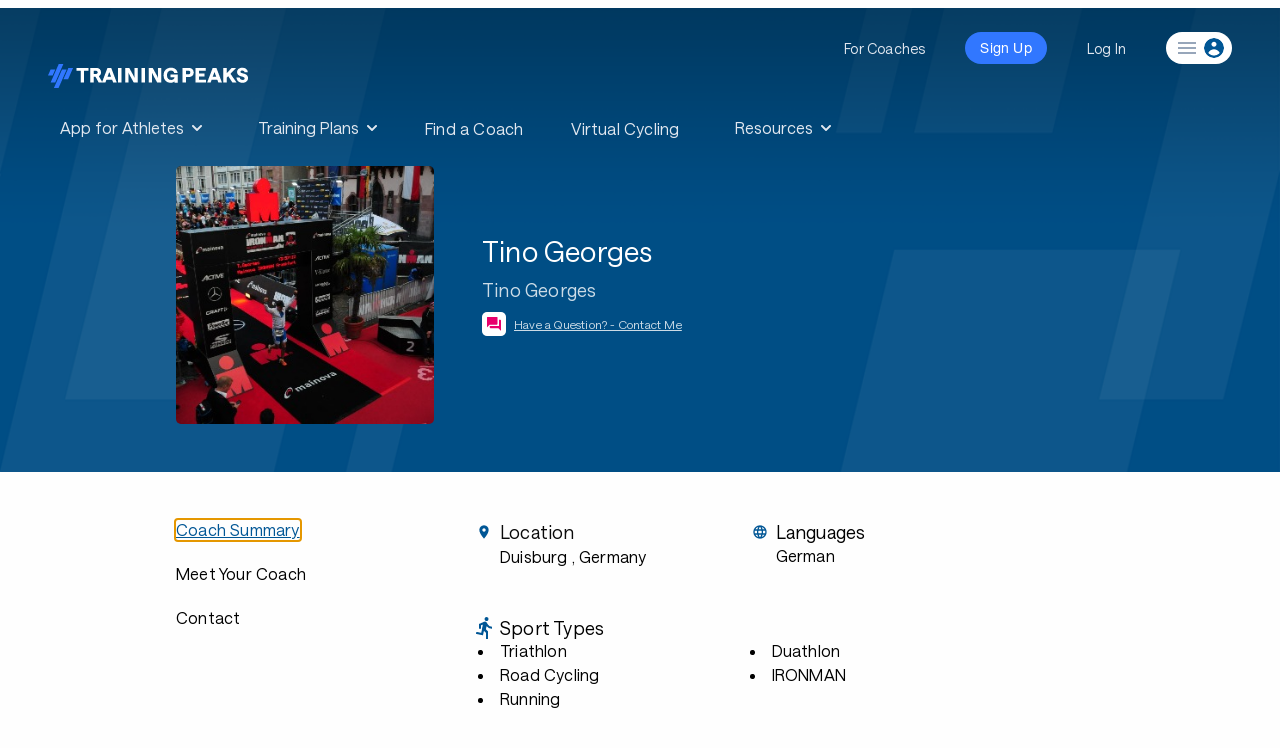

--- FILE ---
content_type: application/x-javascript
request_url: https://assets.trainingpeaks.com/js/common-3.js
body_size: 30271
content:
!function(t){var e={};function n(r){if(e[r])return e[r].exports;var i=e[r]={i:r,l:!1,exports:{}};return t[r].call(i.exports,i,i.exports,n),i.l=!0,i.exports}n.m=t,n.c=e,n.d=function(t,e,r){n.o(t,e)||Object.defineProperty(t,e,{configurable:!1,enumerable:!0,get:r})},n.n=function(t){var e=t&&t.__esModule?function(){return t.default}:function(){return t};return n.d(e,"a",e),e},n.o=function(t,e){return Object.prototype.hasOwnProperty.call(t,e)},n.p="",n(n.s=4)}([function(t,e){t.exports=function(t,e){if(!(t instanceof e))throw new TypeError("Cannot call a class as a function")},t.exports.__esModule=!0,t.exports.default=t.exports},function(t,e){function n(t,e){for(var n=0;n<e.length;n++){var r=e[n];r.enumerable=r.enumerable||!1,r.configurable=!0,"value"in r&&(r.writable=!0),Object.defineProperty(t,r.key,r)}}t.exports=function(t,e,r){return e&&n(t.prototype,e),r&&n(t,r),Object.defineProperty(t,"prototype",{writable:!1}),t},t.exports.__esModule=!0,t.exports.default=t.exports},function(t,e){t.exports=function(t,e){(null==e||e>t.length)&&(e=t.length);for(var n=0,r=new Array(e);n<e;n++)r[n]=t[n];return r},t.exports.__esModule=!0,t.exports.default=t.exports},function(t,e){var n;n=function(){return this}();try{n=n||Function("return this")()||(0,eval)("this")}catch(t){"object"==typeof window&&(n=window)}t.exports=n},function(t,e,n){"use strict";Object.defineProperty(e,"__esModule",{value:!0});var r=n(5),i=n(11),o=n(23),a=n(24);window.webutils=new i.a,window.navigation=new r.a(window.webutils),window.analyticsUtils=new o.a(window.webutils),window.webutils.oneTrustEnabled()&&Object(a.a)(window.webutils.isProd())},function(t,e,n){"use strict";n.d(e,"a",function(){return c});var r=n(6),i=n.n(r),o=n(0),a=n.n(o),s=n(1),p=n.n(s),c=function(){function t(e){a()(this,t),this.utils=e}return p()(t,[{key:"getAverageRGBFromImage",value:function(t){var e=document.createElement("img");e.src=t,e.width=300,e.height=400;var n={r:0,g:0,b:0},r=document.createElement("canvas"),i=r.getContext&&r.getContext("2d");if(!i)return n;var o,a=r.height=e.naturalHeight||e.offsetHeight||e.height,s=r.width=e.naturalWidth||e.offsetWidth||e.width;i.drawImage(e,0,0);try{o=i.getImageData(0,0,s,a)}catch(t){return n}for(var p=o.data.length,c=Object.assign({},n),l=-4,u=0,f=~~(.3*p);(l+=20)<f;)++u,c.r+=o.data[l],c.g+=o.data[l+1],c.b+=o.data[l+2];return c.r=~~(c.r/u),c.g=~~(c.g/u),c.b=~~(c.b/u),c}},{key:"initializeNavigation",value:function(){this.navWrapper=document.getElementById("navigation-wrapper"),this.navWrapper||console.error("No navigation element found on the page");try{this.loadUserTypeContentItems()}catch(t){console.error(t)}if(this.navWrapper&&!this.navWrapper.classList.contains("ignore-inferred-text-color"))try{this.colorHeaderText()}catch(t){console.error(t)}try{this.initializeEvents()}catch(t){console.error(t)}try{this.loadUserObject()}catch(t){console.error(t)}}},{key:"initializeEvents",value:function(){var t=document.querySelectorAll(".toggle-navigation,#toggle-navigation"),e=new Event("onnavdrawertoggle");t.forEach(function(t){t.onclick=function(){window.dispatchEvent(e)}}),document.querySelector("#navigation-wrapper > tp-header").addEventListener("mobileMenuClicked",function(){return window.dispatchEvent(e)}),window.addEventListener("sidebarToggle",function(){return document.querySelector("tp-nav-menu").dispatchEvent(new Event("reset-location"))})}},{key:"loadUserObject",value:function(){var t=this;this.utils&&this.utils.fetchUser(function(e,n){var r=n.user,i=n.success;if(r&&""!==r&&i)try{var o=document.querySelector("#navigation-wrapper > tp-header");o.setAttribute("authenticated",i),t.utils.fetchUserData(function(t,e){var n=e.user;return o.setAttribute("user-thumb",null===n||void 0===n?void 0:n.personPhotoUrl)})}catch(t){console.log(t.message)}})}},{key:"colorHeaderText",value:function(){var t,e,n="light-bg";if(document.querySelector(".has-hero-banner"))try{var r=((t=document.querySelector(".c-hero")).currentStyle||window.getComputedStyle(t,!1)).backgroundImage.match(/\bhttps?:\/\/\S+/gi),i=r&&r[0]||"";i=i.slice(0,-2),e=this.getAverageRGBFromImage(i),n=Math.sqrt(e.r*e.r*.299+e.g*e.g*.587+e.b*e.b*.114)>200?"light-bg":"dark-bg"}catch(t){n="dark-bg"}else try{t=document.querySelector("main");var o=window.getComputedStyle(t,null).getPropertyValue("background-color"),a=o.substring(5,o.length-1).replace(/ /g,"").split(",").map(function(t){return parseInt(t)});n=.299*(e={r:a[0],g:a[1],b:a[2],a:a[3]}).r+.587*e.g+.114*e.b>200||e.a<.15?"light-bg":"dark-bg"}catch(t){n="light-bg"}var s=document.querySelector("tp-header");s.classList.remove("dark-bg","light-bg"),s.classList.add(n)}},{key:"isACoachPage",value:function(){return location.host.includes("university")&&location.host.includes("trainingpeaks.com")||["/coach-features","/coach-guides","/pricing/for-coaches","/become-a-coach","/coach-blog","/coach/block"].some(function(t){return location.pathname.startsWith(t)})}},{key:"loadUserTypeContentItems",value:function(){var t,e,n=document.getElementById("nav-structure"),r=JSON.parse(n.text),o=[],a=null===(t=document.getElementById("navigation-slot-wrapper"))||void 0===t?void 0:null===(e=t.querySelector(".toggle-navigation"))||void 0===e?void 0:e.classList;this.isACoachPage()?(o=[r.nav.find(function(t){return"for_coaches"===t.name}).subActions.find(function(t){return"app_for_coaches"===t.name}),r.nav.find(function(t){return"for_coaches"===t.name}).subActions.find(function(t){return"resources"===t.name})],null===a||void 0===a||a.add("u-hidden")):(o=i()(r.nav.find(function(t){return"athlete_options"===t.name}).subActions),null===a||void 0===a||a.remove("u-hidden"));document.querySelectorAll("#navigation-slot-wrapper").forEach(function(t){var e=!!t.closest("#tp-header-sticky-slider");t.insertAdjacentHTML("beforeend",function(t){return o.map(function(e){return e.subLevels?'<tp-flyout class="'.concat(t?"u-mr-8":"u-mr-10",'" label="').concat(e.label,'">\n                    <span slot="trailing">\n                        <svg width="10" height="6" viewBox="0 0 10 6" fill="currentColor" xmlns="http://www.w3.org/2000/svg">\n                            <path fill-rule="evenodd" clip-rule="evenodd" d="M0.292893 0.292893C0.683416 -0.097631 1.31658 -0.097631 1.7071 0.292893L4.99999 3.58579L8.29288 0.292893C8.6834 -0.0976311 9.31657 -0.0976311 9.70709 0.292893C10.0976 0.683417 10.0976 1.31658 9.70709 1.70711L5.7071 5.70711C5.31657 6.09763 4.68341 6.09763 4.29289 5.70711L0.292893 1.70711C-0.0976309 1.31658 -0.0976309 0.683417 0.292893 0.292893Z" fill="inherit"/>\n                        </svg>\n                    </span>\n                    ').concat(e.subLevels.map(function(t){return'<tp-flyout-item href="'.concat(t.href,'">\n                                            <a class="u-flex" href="').concat(t.href,'">\n                                                ').concat((e=t,e.leading?"sport"===e.leading.iconType?'<tp-sport-icon class="u-mr-2" containerized colored sport="'.concat(e.leading.value,'"></tp-sport-icon>'):'<tp-icon class="u-mr-2" containerized name="'.concat(e.leading.value,'"></tp-icon>'):"")).concat(t.label,"\n                                            </a>\n                                        </tp-flyout-item>");var e}).join(""),"\n                </tp-flyout>"):'<p><a class="u-cursor-pointer '.concat(t?"u-mr-8 u-type-body-3":"u-mr-10 u-type-body-2",'" href="').concat(e.href,'">').concat(e.label,"</a></p>")}).join("")}(e))})}}]),t}()},function(t,e,n){var r=n(7),i=n(8),o=n(9),a=n(10);t.exports=function(t){return r(t)||i(t)||o(t)||a()},t.exports.__esModule=!0,t.exports.default=t.exports},function(t,e,n){var r=n(2);t.exports=function(t){if(Array.isArray(t))return r(t)},t.exports.__esModule=!0,t.exports.default=t.exports},function(t,e){t.exports=function(t){if("undefined"!=typeof Symbol&&null!=t[Symbol.iterator]||null!=t["@@iterator"])return Array.from(t)},t.exports.__esModule=!0,t.exports.default=t.exports},function(t,e,n){var r=n(2);t.exports=function(t,e){if(t){if("string"==typeof t)return r(t,e);var n=Object.prototype.toString.call(t).slice(8,-1);return"Object"===n&&t.constructor&&(n=t.constructor.name),"Map"===n||"Set"===n?Array.from(t):"Arguments"===n||/^(?:Ui|I)nt(?:8|16|32)(?:Clamped)?Array$/.test(n)?r(t,e):void 0}},t.exports.__esModule=!0,t.exports.default=t.exports},function(t,e){t.exports=function(){throw new TypeError("Invalid attempt to spread non-iterable instance.\nIn order to be iterable, non-array objects must have a [Symbol.iterator]() method.")},t.exports.__esModule=!0,t.exports.default=t.exports},function(t,e,n){"use strict";var r=n(12),i=n.n(r),o=n(0),a=n.n(o),s=n(1),p=n.n(s),c=n(13),l=n.n(c),u=n(15),f=(n.n(u),n(16)),d=n.n(f),h=n(17),m=n(19),y=(n.n(m),n(22)),v=n.n(y),b=new RegExp(/^(([^<>()[\]\\.,;:\s@\"]+(\.[^<>()[\]\\.,;:\s@\"]+)*)|(\".+\"))@((\[[0-9]{1,3}\.[0-9]{1,3}\.[0-9]{1,3}\.[0-9]{1,3}\])|(([a-zA-Z\-0-9]+\.)+[a-zA-Z]{2,}))$/),g=function(){function t(){a()(this,t),this.emailRegExp=b,this.tryUpdateSiteNavigation()}return p()(t,[{key:"tryUpdateSiteNavigation",value:function(){try{var t=document.getElementById("nav-structure");if(t)t.innerText=JSON.stringify(v.a);else{var e=document.createElement("script");e.type="application/json",e.id="nav-structure",e.innerText=JSON.stringify(v.a),document.head.append(e)}}catch(t){console.error("Could not load site navigation")}}},{key:"isValidEmail",value:function(t){return this.emailRegExp.test(t)}},{key:"isMobile",value:function(){return/Android|webOS|iPhone|iPad|iPod|BlackBerry|IEMobile|Opera Mini/i.test(navigator.userAgent)}},{key:"oneTrustEnabled",value:function(){return!0}},{key:"isProd",value:function(){return!0}},{key:"isMobileNavigation",value:function(){return window.innerWidth<992}},{key:"apiUri",value:function(){return"https://marketingapi.trainingpeaks.com"}},{key:"homeUri",value:function(){return"https://home.trainingpeaks.com"}},{key:"tpapiUri",value:function(){return"https://tpapi.trainingpeaks.com"}},{key:"throttle",value:function(t,e,n){var r,i,o,a=null,s=0;n||(n={});var p=function(){s=!1===n.leading?0:Date.now(),a=null,o=t.apply(r,i),a||(r=i=null)};return function(){var c=Date.now();s||!1!==n.leading||(s=c);var l=e-(c-s);return r=this,i=arguments,l<=0||l>e?(a&&(clearTimeout(a),a=null),s=c,o=t.apply(r,i),a||(r=i=null)):a||!1===n.trailing||(a=setTimeout(p,l)),o}}},{key:"debounce",value:function(t,e,n){var r;return function(){var i=this,o=arguments,a=n&&!r;clearTimeout(r),r=setTimeout(function(){r=null,n||t.apply(i,o)},e),a&&t.apply(i,o)}}},{key:"updateAuthorizationElements",value:function(t){for(var e=document.getElementsByClassName("js-authorization-state"),n=0;n<e.length;n++)t?e[n].classList.add("is-authorized"):e[n].classList.remove("is-authorized")}},{key:"_fetchAndCacheRefreshToken",value:function(){var t=i()(l.a.mark(function t(){var e=this;return l.a.wrap(function(t){for(;;)switch(t.prev=t.next){case 0:return this._refreshTokenPromise||(this._refreshTokenPromise=new Promise(function(){var t=i()(l.a.mark(function t(n,r){var i,o;return l.a.wrap(function(t){for(;;)switch(t.prev=t.next){case 0:return t.prev=0,t.next=3,fetch("".concat(e.tpapiUri(),"/users/v3/token"),{credentials:"include"});case 3:if(!(i=t.sent).ok){t.next=11;break}return t.next=7,i.json();case 7:o=t.sent,n(o),t.next=12;break;case 11:n({success:!1,token:null});case 12:t.next=17;break;case 14:t.prev=14,t.t0=t.catch(0),r(t.t0);case 17:case"end":return t.stop()}},t,null,[[0,14]])}));return function(e,n){return t.apply(this,arguments)}}())),t.next=3,this._refreshTokenPromise;case 3:return t.abrupt("return",t.sent);case 4:case"end":return t.stop()}},t,this)}));return function(){return t.apply(this,arguments)}}()},{key:"fetchUser",value:function(){var t=i()(l.a.mark(function t(e){var n,r,i,o;return l.a.wrap(function(t){for(;;)switch(t.prev=t.next){case 0:return t.prev=0,t.next=3,this._fetchAndCacheRefreshToken();case 3:if(n=t.sent,!(r=n.success||!1)){t.next=11;break}return t.next=8,this._fetchAndCacheUserData();case 8:t.t0=t.sent,t.next=12;break;case 11:t.t0=null;case 12:return i=t.t0,o=r?Object.assign({},n,{user:i.user.userName}):{success:!1,user:"",token:null},"loading"===document.readyState?document.addEventListener("DOMContentLoaded",this.updateAuthorizationElements.bind(null,r)):this.updateAuthorizationElements(r),"function"==typeof e&&e(void 0,o),t.abrupt("return",o);case 19:t.prev=19,t.t1=t.catch(0),"undefined"!=typeof Rollbar&&Rollbar.error(t.t1),"function"==typeof e&&e(t.t1);case 23:case"end":return t.stop()}},t,this,[[0,19]])}));return function(e){return t.apply(this,arguments)}}()},{key:"_fetchAndCacheUserData",value:function(){var t=i()(l.a.mark(function t(){var e=this;return l.a.wrap(function(t){for(;;)switch(t.prev=t.next){case 0:return this._fetchUserDataPromise||(this._fetchUserDataPromise=new Promise(function(){var t=i()(l.a.mark(function t(n,r){var i,o,a;return l.a.wrap(function(t){for(;;)switch(t.prev=t.next){case 0:return t.prev=0,t.next=3,e._fetchAndCacheRefreshToken();case 3:if(!((i=t.sent).success&&i.token&&i.token.access_token)){t.next=14;break}return t.next=7,fetch("".concat(e.tpapiUri(),"/users/v3/user"),{headers:{Authorization:"Bearer ".concat(i.token.access_token)}});case 7:return o=t.sent,t.next=10,o.json();case 10:a=t.sent,n(a),t.next=15;break;case 14:n(null);case 15:t.next=20;break;case 17:t.prev=17,t.t0=t.catch(0),r(t.t0);case 20:case"end":return t.stop()}},t,null,[[0,17]])}));return function(e,n){return t.apply(this,arguments)}}())),t.next=3,this._fetchUserDataPromise;case 3:return t.abrupt("return",t.sent);case 4:case"end":return t.stop()}},t,this)}));return function(){return t.apply(this,arguments)}}()},{key:"fetchUserData",value:function(){var t=i()(l.a.mark(function t(e){var n;return l.a.wrap(function(t){for(;;)switch(t.prev=t.next){case 0:return t.prev=0,t.next=3,this._fetchAndCacheUserData();case 3:return n=t.sent,"function"==typeof e&&e(void 0,n),t.abrupt("return",n);case 8:t.prev=8,t.t0=t.catch(0),"undefined"!=typeof Rollbar&&Rollbar.error(t.t0),"function"==typeof e&&e(t.t0);case 12:case"end":return t.stop()}},t,this,[[0,8]])}));return function(e){return t.apply(this,arguments)}}()},{key:"getUrlParametersAsObject",value:function(){return location.search.substring(1).split("&").reduce(function(t,e,n,r){var i=e.split("=");return i[0]&&i[1]&&(t[decodeURIComponent(i[0])]=decodeURIComponent(i[1].replace(/\+/g," "))),t},{})}},{key:"getTrainingPlanBySku",value:function(t,e){fetch("".concat("https://planstore.trainingpeaks.com/api/v1/training-plan","/").concat(t)).then(function(t){return t.json()}).then(function(t){"function"==typeof e&&e(void 0,t)}).catch(function(t){"function"==typeof e&&e(t)})}},{key:"rateTrainingPlan",value:function(t,e){var n={entityId:t.sku,entityType:"Plan",rating:t.rating,userId:t.sharedKey};fetch("".concat("https://tpapi.trainingpeaks.com/public/v1/ratings"),{body:JSON.stringify(n),headers:{"content-type":"application/json"},method:"POST"}).then(function(t){return t.ok&&"function"==typeof e?e(void 0,t):e(new Error("Failed to rate plan. Response status: ".concat(t.status)))}).catch(function(t){"function"==typeof e&&e(t)})}},{key:"setAffiliateCookie",value:function(t){this.fetchUser(function(e,n){if(!e&&!n.success){var r=new Date;return r.setTime(r.getTime()+6048e5),void(document.cookie="tpAC_".concat("Production","=").concat(t,";expires=").concat(r.toGMTString(),";domain=trainingpeaks.com;path=/"))}})}},{key:"getCurrentBreakpoint",value:function(){var t=window.innerWidth;return t<=768?"small":t<=992?"medium":t<=1280?"large":"x-large"}},{key:"initToolTips",value:function(){document.addEventListener("DOMContentLoaded",function(){d()(document.querySelectorAll(".tooltip"))})}},{key:"initFooterNewsletterForm",value:function(){document.addEventListener("DOMContentLoaded",function(){})}},{key:"streamlinedNewsletterSubmit",value:function(t){return fetch("".concat("https://marketingapi.trainingpeaks.com","/newsletter/subscribe"),{method:"POST",body:JSON.stringify(t),headers:new Headers({"Content-Type":"application/json"})}).then(function(t){return t.json()},function(t){return Rollbar&&Rollbar.error(t)})}},{key:"initTermsOfServiceNotification",value:function(t){return void 0!==t?t():void 0}},{key:"styleHeader",value:function(t){var e=this,n=t.mobileOffset||0,r=t.desktopOffset||30,i=document.querySelector(".js-sticky-header");document.addEventListener("DOMContentLoaded",function(){i&&(i.classList.toggle("sticky-header--is-stuck",window.pageYOffset>(e.isMobileNavigation()?n:r)),window.addEventListener("scroll",e.throttle(function(){window.pageYOffset>(e.isMobileNavigation()?n:r)?i.classList.add("sticky-header--is-stuck"):i.classList.remove("sticky-header--is-stuck")},20)));var t=document.querySelector(".js-primary-menu-toggler");t&&t.addEventListener("click",function(){if(document.documentElement.classList.toggle("mobile-menu-active"),e.isMobile()||e.isMobileNavigation())for(var t=document.getElementsByClassName("js-primary-menu__list-item--has-child"),n=0;n<t.length;n+=1)t[n].classList.remove("is-expanded")}),e.styleMobileNavigation(),window.addEventListener("resize",e.debounce(e.styleMobileNavigation.bind(e),300))})}},{key:"styleMobileNavigation",value:function(){if(this.isMobile()||this.isMobileNavigation()){for(var t=document.getElementsByClassName("js-primary-menu__list-item--has-child"),e=document.getElementsByClassName("js-primary-menu__dropdown-item-link"),n=0;n<t.length;n+=1)t[n].addEventListener("click",this._clickMobilePrimaryNavigation);for(var r=0;r<e.length;r+=1)e[r].addEventListener("click",function(t){t.stopPropagation()})}}},{key:"_clickMobilePrimaryNavigation",value:function(t){t.preventDefault(),this.classList.toggle("is-expanded")}},{key:"appUrl",value:function(t){return"".concat(this.appUri(),"/app/").concat(t)}},{key:"trackPerformance",value:function(){window.addEventListener("load",function(){for(var t=window.performance.timing,e=t.domComplete-t.domLoading,n=document.getElementsByClassName("diagnostics__render-time"),r=0;r<n.length;r++)n[r].innerHTML="".concat(e,"ms")})}},{key:"stripHTML",value:function(t){return String(t).replace(/<[^>]*>?/g,"")}},{key:"summarize",value:function(t,e){var n=this.stripHTML(t),r="";if(n){var i=n.split(" ");if(n.length<=e)return n;for(;r.length<e;){var o=i.shift();if(!(void 0!==o&&r.length+o.length<e))break;r+=" ".concat(o)}n.length>e&&(r+="...")}return r}},{key:"loadCustomFonts",value:function(){Object(h.a)()}}]),t}();e.a=g},function(t,e){function n(t,e,n,r,i,o,a){try{var s=t[o](a),p=s.value}catch(t){return void n(t)}s.done?e(p):Promise.resolve(p).then(r,i)}t.exports=function(t){return function(){var e=this,r=arguments;return new Promise(function(i,o){var a=t.apply(e,r);function s(t){n(a,i,o,s,p,"next",t)}function p(t){n(a,i,o,s,p,"throw",t)}s(void 0)})}},t.exports.__esModule=!0,t.exports.default=t.exports},function(t,e,n){t.exports=n(14)},function(t,e,n){var r=function(t){"use strict";var e,n=Object.prototype,r=n.hasOwnProperty,i="function"==typeof Symbol?Symbol:{},o=i.iterator||"@@iterator",a=i.asyncIterator||"@@asyncIterator",s=i.toStringTag||"@@toStringTag";function p(t,e,n){return Object.defineProperty(t,e,{value:n,enumerable:!0,configurable:!0,writable:!0}),t[e]}try{p({},"")}catch(t){p=function(t,e,n){return t[e]=n}}function c(t,e,n,r){var i=e&&e.prototype instanceof y?e:y,o=Object.create(i.prototype),a=new O(r||[]);return o._invoke=function(t,e,n){var r=u;return function(i,o){if(r===d)throw new Error("Generator is already running");if(r===h){if("throw"===i)throw o;return P()}for(n.method=i,n.arg=o;;){var a=n.delegate;if(a){var s=_(a,n);if(s){if(s===m)continue;return s}}if("next"===n.method)n.sent=n._sent=n.arg;else if("throw"===n.method){if(r===u)throw r=h,n.arg;n.dispatchException(n.arg)}else"return"===n.method&&n.abrupt("return",n.arg);r=d;var p=l(t,e,n);if("normal"===p.type){if(r=n.done?h:f,p.arg===m)continue;return{value:p.arg,done:n.done}}"throw"===p.type&&(r=h,n.method="throw",n.arg=p.arg)}}}(t,n,a),o}function l(t,e,n){try{return{type:"normal",arg:t.call(e,n)}}catch(t){return{type:"throw",arg:t}}}t.wrap=c;var u="suspendedStart",f="suspendedYield",d="executing",h="completed",m={};function y(){}function v(){}function b(){}var g={};p(g,o,function(){return this});var w=Object.getPrototypeOf,x=w&&w(w(C([])));x&&x!==n&&r.call(x,o)&&(g=x);var k=b.prototype=y.prototype=Object.create(g);function E(t){["next","throw","return"].forEach(function(e){p(t,e,function(t){return this._invoke(e,t)})})}function T(t,e){var n;this._invoke=function(i,o){function a(){return new e(function(n,a){!function n(i,o,a,s){var p=l(t[i],t,o);if("throw"!==p.type){var c=p.arg,u=c.value;return u&&"object"==typeof u&&r.call(u,"__await")?e.resolve(u.__await).then(function(t){n("next",t,a,s)},function(t){n("throw",t,a,s)}):e.resolve(u).then(function(t){c.value=t,a(c)},function(t){return n("throw",t,a,s)})}s(p.arg)}(i,o,n,a)})}return n=n?n.then(a,a):a()}}function _(t,n){var r=t.iterator[n.method];if(r===e){if(n.delegate=null,"throw"===n.method){if(t.iterator.return&&(n.method="return",n.arg=e,_(t,n),"throw"===n.method))return m;n.method="throw",n.arg=new TypeError("The iterator does not provide a 'throw' method")}return m}var i=l(r,t.iterator,n.arg);if("throw"===i.type)return n.method="throw",n.arg=i.arg,n.delegate=null,m;var o=i.arg;return o?o.done?(n[t.resultName]=o.value,n.next=t.nextLoc,"return"!==n.method&&(n.method="next",n.arg=e),n.delegate=null,m):o:(n.method="throw",n.arg=new TypeError("iterator result is not an object"),n.delegate=null,m)}function L(t){var e={tryLoc:t[0]};1 in t&&(e.catchLoc=t[1]),2 in t&&(e.finallyLoc=t[2],e.afterLoc=t[3]),this.tryEntries.push(e)}function A(t){var e=t.completion||{};e.type="normal",delete e.arg,t.completion=e}function O(t){this.tryEntries=[{tryLoc:"root"}],t.forEach(L,this),this.reset(!0)}function C(t){if(t){var n=t[o];if(n)return n.call(t);if("function"==typeof t.next)return t;if(!isNaN(t.length)){var i=-1,a=function n(){for(;++i<t.length;)if(r.call(t,i))return n.value=t[i],n.done=!1,n;return n.value=e,n.done=!0,n};return a.next=a}}return{next:P}}function P(){return{value:e,done:!0}}return v.prototype=b,p(k,"constructor",b),p(b,"constructor",v),v.displayName=p(b,s,"GeneratorFunction"),t.isGeneratorFunction=function(t){var e="function"==typeof t&&t.constructor;return!!e&&(e===v||"GeneratorFunction"===(e.displayName||e.name))},t.mark=function(t){return Object.setPrototypeOf?Object.setPrototypeOf(t,b):(t.__proto__=b,p(t,s,"GeneratorFunction")),t.prototype=Object.create(k),t},t.awrap=function(t){return{__await:t}},E(T.prototype),p(T.prototype,a,function(){return this}),t.AsyncIterator=T,t.async=function(e,n,r,i,o){void 0===o&&(o=Promise);var a=new T(c(e,n,r,i),o);return t.isGeneratorFunction(n)?a:a.next().then(function(t){return t.done?t.value:a.next()})},E(k),p(k,s,"Generator"),p(k,o,function(){return this}),p(k,"toString",function(){return"[object Generator]"}),t.keys=function(t){var e=[];for(var n in t)e.push(n);return e.reverse(),function n(){for(;e.length;){var r=e.pop();if(r in t)return n.value=r,n.done=!1,n}return n.done=!0,n}},t.values=C,O.prototype={constructor:O,reset:function(t){if(this.prev=0,this.next=0,this.sent=this._sent=e,this.done=!1,this.delegate=null,this.method="next",this.arg=e,this.tryEntries.forEach(A),!t)for(var n in this)"t"===n.charAt(0)&&r.call(this,n)&&!isNaN(+n.slice(1))&&(this[n]=e)},stop:function(){this.done=!0;var t=this.tryEntries[0].completion;if("throw"===t.type)throw t.arg;return this.rval},dispatchException:function(t){if(this.done)throw t;var n=this;function i(r,i){return s.type="throw",s.arg=t,n.next=r,i&&(n.method="next",n.arg=e),!!i}for(var o=this.tryEntries.length-1;o>=0;--o){var a=this.tryEntries[o],s=a.completion;if("root"===a.tryLoc)return i("end");if(a.tryLoc<=this.prev){var p=r.call(a,"catchLoc"),c=r.call(a,"finallyLoc");if(p&&c){if(this.prev<a.catchLoc)return i(a.catchLoc,!0);if(this.prev<a.finallyLoc)return i(a.finallyLoc)}else if(p){if(this.prev<a.catchLoc)return i(a.catchLoc,!0)}else{if(!c)throw new Error("try statement without catch or finally");if(this.prev<a.finallyLoc)return i(a.finallyLoc)}}}},abrupt:function(t,e){for(var n=this.tryEntries.length-1;n>=0;--n){var i=this.tryEntries[n];if(i.tryLoc<=this.prev&&r.call(i,"finallyLoc")&&this.prev<i.finallyLoc){var o=i;break}}o&&("break"===t||"continue"===t)&&o.tryLoc<=e&&e<=o.finallyLoc&&(o=null);var a=o?o.completion:{};return a.type=t,a.arg=e,o?(this.method="next",this.next=o.finallyLoc,m):this.complete(a)},complete:function(t,e){if("throw"===t.type)throw t.arg;return"break"===t.type||"continue"===t.type?this.next=t.arg:"return"===t.type?(this.rval=this.arg=t.arg,this.method="return",this.next="end"):"normal"===t.type&&e&&(this.next=e),m},finish:function(t){for(var e=this.tryEntries.length-1;e>=0;--e){var n=this.tryEntries[e];if(n.finallyLoc===t)return this.complete(n.completion,n.afterLoc),A(n),m}},catch:function(t){for(var e=this.tryEntries.length-1;e>=0;--e){var n=this.tryEntries[e];if(n.tryLoc===t){var r=n.completion;if("throw"===r.type){var i=r.arg;A(n)}return i}}throw new Error("illegal catch attempt")},delegateYield:function(t,n,r){return this.delegate={iterator:C(t),resultName:n,nextLoc:r},"next"===this.method&&(this.arg=e),m}},t}(t.exports);try{regeneratorRuntime=r}catch(t){"object"==typeof globalThis?globalThis.regeneratorRuntime=r:Function("r","regeneratorRuntime = r")(r)}},function(t,e){!function(t){"use strict";if(!t.fetch){var e={searchParams:"URLSearchParams"in t,iterable:"Symbol"in t&&"iterator"in Symbol,blob:"FileReader"in t&&"Blob"in t&&function(){try{return new Blob,!0}catch(t){return!1}}(),formData:"FormData"in t,arrayBuffer:"ArrayBuffer"in t};if(e.arrayBuffer)var n=["[object Int8Array]","[object Uint8Array]","[object Uint8ClampedArray]","[object Int16Array]","[object Uint16Array]","[object Int32Array]","[object Uint32Array]","[object Float32Array]","[object Float64Array]"],r=function(t){return t&&DataView.prototype.isPrototypeOf(t)},i=ArrayBuffer.isView||function(t){return t&&n.indexOf(Object.prototype.toString.call(t))>-1};l.prototype.append=function(t,e){t=s(t),e=p(e);var n=this.map[t];this.map[t]=n?n+","+e:e},l.prototype.delete=function(t){delete this.map[s(t)]},l.prototype.get=function(t){return t=s(t),this.has(t)?this.map[t]:null},l.prototype.has=function(t){return this.map.hasOwnProperty(s(t))},l.prototype.set=function(t,e){this.map[s(t)]=p(e)},l.prototype.forEach=function(t,e){for(var n in this.map)this.map.hasOwnProperty(n)&&t.call(e,this.map[n],n,this)},l.prototype.keys=function(){var t=[];return this.forEach(function(e,n){t.push(n)}),c(t)},l.prototype.values=function(){var t=[];return this.forEach(function(e){t.push(e)}),c(t)},l.prototype.entries=function(){var t=[];return this.forEach(function(e,n){t.push([n,e])}),c(t)},e.iterable&&(l.prototype[Symbol.iterator]=l.prototype.entries);var o=["DELETE","GET","HEAD","OPTIONS","POST","PUT"];y.prototype.clone=function(){return new y(this,{body:this._bodyInit})},m.call(y.prototype),m.call(b.prototype),b.prototype.clone=function(){return new b(this._bodyInit,{status:this.status,statusText:this.statusText,headers:new l(this.headers),url:this.url})},b.error=function(){var t=new b(null,{status:0,statusText:""});return t.type="error",t};var a=[301,302,303,307,308];b.redirect=function(t,e){if(-1===a.indexOf(e))throw new RangeError("Invalid status code");return new b(null,{status:e,headers:{location:t}})},t.Headers=l,t.Request=y,t.Response=b,t.fetch=function(t,n){return new Promise(function(r,i){var o=new y(t,n),a=new XMLHttpRequest;a.onload=function(){var t,e,n={status:a.status,statusText:a.statusText,headers:(t=a.getAllResponseHeaders()||"",e=new l,t.replace(/\r?\n[\t ]+/g," ").split(/\r?\n/).forEach(function(t){var n=t.split(":"),r=n.shift().trim();if(r){var i=n.join(":").trim();e.append(r,i)}}),e)};n.url="responseURL"in a?a.responseURL:n.headers.get("X-Request-URL");var i="response"in a?a.response:a.responseText;r(new b(i,n))},a.onerror=function(){i(new TypeError("Network request failed"))},a.ontimeout=function(){i(new TypeError("Network request failed"))},a.open(o.method,o.url,!0),"include"===o.credentials?a.withCredentials=!0:"omit"===o.credentials&&(a.withCredentials=!1),"responseType"in a&&e.blob&&(a.responseType="blob"),o.headers.forEach(function(t,e){a.setRequestHeader(e,t)}),a.send(void 0===o._bodyInit?null:o._bodyInit)})},t.fetch.polyfill=!0}function s(t){if("string"!=typeof t&&(t=String(t)),/[^a-z0-9\-#$%&'*+.\^_`|~]/i.test(t))throw new TypeError("Invalid character in header field name");return t.toLowerCase()}function p(t){return"string"!=typeof t&&(t=String(t)),t}function c(t){var n={next:function(){var e=t.shift();return{done:void 0===e,value:e}}};return e.iterable&&(n[Symbol.iterator]=function(){return n}),n}function l(t){this.map={},t instanceof l?t.forEach(function(t,e){this.append(e,t)},this):Array.isArray(t)?t.forEach(function(t){this.append(t[0],t[1])},this):t&&Object.getOwnPropertyNames(t).forEach(function(e){this.append(e,t[e])},this)}function u(t){if(t.bodyUsed)return Promise.reject(new TypeError("Already read"));t.bodyUsed=!0}function f(t){return new Promise(function(e,n){t.onload=function(){e(t.result)},t.onerror=function(){n(t.error)}})}function d(t){var e=new FileReader,n=f(e);return e.readAsArrayBuffer(t),n}function h(t){if(t.slice)return t.slice(0);var e=new Uint8Array(t.byteLength);return e.set(new Uint8Array(t)),e.buffer}function m(){return this.bodyUsed=!1,this._initBody=function(t){if(this._bodyInit=t,t)if("string"==typeof t)this._bodyText=t;else if(e.blob&&Blob.prototype.isPrototypeOf(t))this._bodyBlob=t;else if(e.formData&&FormData.prototype.isPrototypeOf(t))this._bodyFormData=t;else if(e.searchParams&&URLSearchParams.prototype.isPrototypeOf(t))this._bodyText=t.toString();else if(e.arrayBuffer&&e.blob&&r(t))this._bodyArrayBuffer=h(t.buffer),this._bodyInit=new Blob([this._bodyArrayBuffer]);else{if(!e.arrayBuffer||!ArrayBuffer.prototype.isPrototypeOf(t)&&!i(t))throw new Error("unsupported BodyInit type");this._bodyArrayBuffer=h(t)}else this._bodyText="";this.headers.get("content-type")||("string"==typeof t?this.headers.set("content-type","text/plain;charset=UTF-8"):this._bodyBlob&&this._bodyBlob.type?this.headers.set("content-type",this._bodyBlob.type):e.searchParams&&URLSearchParams.prototype.isPrototypeOf(t)&&this.headers.set("content-type","application/x-www-form-urlencoded;charset=UTF-8"))},e.blob&&(this.blob=function(){var t=u(this);if(t)return t;if(this._bodyBlob)return Promise.resolve(this._bodyBlob);if(this._bodyArrayBuffer)return Promise.resolve(new Blob([this._bodyArrayBuffer]));if(this._bodyFormData)throw new Error("could not read FormData body as blob");return Promise.resolve(new Blob([this._bodyText]))},this.arrayBuffer=function(){return this._bodyArrayBuffer?u(this)||Promise.resolve(this._bodyArrayBuffer):this.blob().then(d)}),this.text=function(){var t,e,n,r=u(this);if(r)return r;if(this._bodyBlob)return t=this._bodyBlob,e=new FileReader,n=f(e),e.readAsText(t),n;if(this._bodyArrayBuffer)return Promise.resolve(function(t){for(var e=new Uint8Array(t),n=new Array(e.length),r=0;r<e.length;r++)n[r]=String.fromCharCode(e[r]);return n.join("")}(this._bodyArrayBuffer));if(this._bodyFormData)throw new Error("could not read FormData body as text");return Promise.resolve(this._bodyText)},e.formData&&(this.formData=function(){return this.text().then(v)}),this.json=function(){return this.text().then(JSON.parse)},this}function y(t,e){var n,r,i=(e=e||{}).body;if(t instanceof y){if(t.bodyUsed)throw new TypeError("Already read");this.url=t.url,this.credentials=t.credentials,e.headers||(this.headers=new l(t.headers)),this.method=t.method,this.mode=t.mode,i||null==t._bodyInit||(i=t._bodyInit,t.bodyUsed=!0)}else this.url=String(t);if(this.credentials=e.credentials||this.credentials||"omit",!e.headers&&this.headers||(this.headers=new l(e.headers)),this.method=(n=e.method||this.method||"GET",r=n.toUpperCase(),o.indexOf(r)>-1?r:n),this.mode=e.mode||this.mode||null,this.referrer=null,("GET"===this.method||"HEAD"===this.method)&&i)throw new TypeError("Body not allowed for GET or HEAD requests");this._initBody(i)}function v(t){var e=new FormData;return t.trim().split("&").forEach(function(t){if(t){var n=t.split("="),r=n.shift().replace(/\+/g," "),i=n.join("=").replace(/\+/g," ");e.append(decodeURIComponent(r),decodeURIComponent(i))}}),e}function b(t,e){e||(e={}),this.type="default",this.status=void 0===e.status?200:e.status,this.ok=this.status>=200&&this.status<300,this.statusText="statusText"in e?e.statusText:"OK",this.headers=new l(e.headers),this.url=e.url||"",this._initBody(t)}}("undefined"!=typeof self?self:this)},function(t,e,n){(function(e){
/*!
* Tippy.js v2.5.2
* (c) 2017-2018 atomiks
* MIT
*/var n;n=function(){"use strict";var t="undefined"!=typeof window,n=t&&/MSIE |Trident\//.test(navigator.userAgent),r={};t&&(r.supported="requestAnimationFrame"in window,r.supportsTouch="ontouchstart"in window,r.usingTouch=!1,r.dynamicInputDetection=!0,r.iOS=/iPhone|iPad|iPod/.test(navigator.platform)&&!window.MSStream,r.onUserInputChange=function(){});var i={POPPER:".tippy-popper",TOOLTIP:".tippy-tooltip",CONTENT:".tippy-content",BACKDROP:".tippy-backdrop",ARROW:".tippy-arrow",ROUND_ARROW:".tippy-roundarrow",REFERENCE:"[data-tippy]"},o={placement:"top",livePlacement:!0,trigger:"mouseenter focus",animation:"shift-away",html:!1,animateFill:!0,arrow:!1,delay:0,duration:[350,300],interactive:!1,interactiveBorder:2,theme:"dark",size:"regular",distance:10,offset:0,hideOnClick:!0,multiple:!1,followCursor:!1,inertia:!1,updateDuration:350,sticky:!1,appendTo:function(){return document.body},zIndex:9999,touchHold:!1,performance:!1,dynamicTitle:!1,flip:!0,flipBehavior:"flip",arrowType:"sharp",arrowTransform:"",maxWidth:"",target:null,allowTitleHTML:!0,popperOptions:{},createPopperInstanceOnInit:!1,onShow:function(){},onShown:function(){},onHide:function(){},onHidden:function(){}},a=r.supported&&Object.keys(o);function s(t){return"[object Object]"==={}.toString.call(t)}function p(t){return[].slice.call(t)}function c(t){for(var e=["","webkit"],n=t.charAt(0).toUpperCase()+t.slice(1),r=0;r<e.length;r++){var i=e[r],o=i?i+n:t;if(void 0!==document.body.style[o])return o}return null}function l(){return document.createElement("div")}var u=function(t,e){if(!(t instanceof e))throw new TypeError("Cannot call a class as a function")},f=function(){function t(t,e){for(var n=0;n<e.length;n++){var r=e[n];r.enumerable=r.enumerable||!1,r.configurable=!0,"value"in r&&(r.writable=!0),Object.defineProperty(t,r.key,r)}}return function(e,n,r){return n&&t(e.prototype,n),r&&t(e,r),e}}(),d=Object.assign||function(t){for(var e=1;e<arguments.length;e++){var n=arguments[e];for(var r in n)Object.prototype.hasOwnProperty.call(n,r)&&(t[r]=n[r])}return t};function h(t){var e=function(e){return t.querySelector(e)};return{tooltip:e(i.TOOLTIP),backdrop:e(i.BACKDROP),content:e(i.CONTENT),arrow:e(i.ARROW)||e(i.ROUND_ARROW)}}function m(t){var e=t.getAttribute("title");e&&t.setAttribute("data-original-title",e),t.removeAttribute("title")}
/**!
 * @fileOverview Kickass library to create and place poppers near their reference elements.
 * @version 1.14.3
 * @license
 * Copyright (c) 2016 Federico Zivolo and contributors
 *
 * Permission is hereby granted, free of charge, to any person obtaining a copy
 * of this software and associated documentation files (the "Software"), to deal
 * in the Software without restriction, including without limitation the rights
 * to use, copy, modify, merge, publish, distribute, sublicense, and/or sell
 * copies of the Software, and to permit persons to whom the Software is
 * furnished to do so, subject to the following conditions:
 *
 * The above copyright notice and this permission notice shall be included in all
 * copies or substantial portions of the Software.
 *
 * THE SOFTWARE IS PROVIDED "AS IS", WITHOUT WARRANTY OF ANY KIND, EXPRESS OR
 * IMPLIED, INCLUDING BUT NOT LIMITED TO THE WARRANTIES OF MERCHANTABILITY,
 * FITNESS FOR A PARTICULAR PURPOSE AND NONINFRINGEMENT. IN NO EVENT SHALL THE
 * AUTHORS OR COPYRIGHT HOLDERS BE LIABLE FOR ANY CLAIM, DAMAGES OR OTHER
 * LIABILITY, WHETHER IN AN ACTION OF CONTRACT, TORT OR OTHERWISE, ARISING FROM,
 * OUT OF OR IN CONNECTION WITH THE SOFTWARE OR THE USE OR OTHER DEALINGS IN THE
 * SOFTWARE.
 */for(var y="undefined"!=typeof window&&"undefined"!=typeof document,v=["Edge","Trident","Firefox"],b=0,g=0;g<v.length;g+=1)if(y&&navigator.userAgent.indexOf(v[g])>=0){b=1;break}var w=y&&window.Promise?function(t){var e=!1;return function(){e||(e=!0,window.Promise.resolve().then(function(){e=!1,t()}))}}:function(t){var e=!1;return function(){e||(e=!0,setTimeout(function(){e=!1,t()},b))}};function x(t){return t&&"[object Function]"==={}.toString.call(t)}function k(t,e){if(1!==t.nodeType)return[];var n=getComputedStyle(t,null);return e?n[e]:n}function E(t){return"HTML"===t.nodeName?t:t.parentNode||t.host}function T(t){if(!t)return document.body;switch(t.nodeName){case"HTML":case"BODY":return t.ownerDocument.body;case"#document":return t.body}var e=k(t),n=e.overflow,r=e.overflowX,i=e.overflowY;return/(auto|scroll|overlay)/.test(n+i+r)?t:T(E(t))}var _=y&&!(!window.MSInputMethodContext||!document.documentMode),L=y&&/MSIE 10/.test(navigator.userAgent);function A(t){return 11===t?_:10===t?L:_||L}function O(t){if(!t)return document.documentElement;for(var e=A(10)?document.body:null,n=t.offsetParent;n===e&&t.nextElementSibling;)n=(t=t.nextElementSibling).offsetParent;var r=n&&n.nodeName;return r&&"BODY"!==r&&"HTML"!==r?-1!==["TD","TABLE"].indexOf(n.nodeName)&&"static"===k(n,"position")?O(n):n:t?t.ownerDocument.documentElement:document.documentElement}function C(t){return null!==t.parentNode?C(t.parentNode):t}function P(t,e){if(!(t&&t.nodeType&&e&&e.nodeType))return document.documentElement;var n=t.compareDocumentPosition(e)&Node.DOCUMENT_POSITION_FOLLOWING,r=n?t:e,i=n?e:t,o=document.createRange();o.setStart(r,0),o.setEnd(i,0);var a,s,p=o.commonAncestorContainer;if(t!==p&&e!==p||r.contains(i))return"BODY"===(s=(a=p).nodeName)||"HTML"!==s&&O(a.firstElementChild)!==a?O(p):p;var c=C(t);return c.host?P(c.host,e):P(t,C(e).host)}function S(t){var e="top"===(arguments.length>1&&void 0!==arguments[1]?arguments[1]:"top")?"scrollTop":"scrollLeft",n=t.nodeName;if("BODY"===n||"HTML"===n){var r=t.ownerDocument.documentElement;return(t.ownerDocument.scrollingElement||r)[e]}return t[e]}function M(t,e){var n="x"===e?"Left":"Top",r="Left"===n?"Right":"Bottom";return parseFloat(t["border"+n+"Width"],10)+parseFloat(t["border"+r+"Width"],10)}function N(t,e,n,r){return Math.max(e["offset"+t],e["scroll"+t],n["client"+t],n["offset"+t],n["scroll"+t],A(10)?n["offset"+t]+r["margin"+("Height"===t?"Top":"Left")]+r["margin"+("Height"===t?"Bottom":"Right")]:0)}function I(){var t=document.body,e=document.documentElement,n=A(10)&&getComputedStyle(e);return{height:N("Height",t,e,n),width:N("Width",t,e,n)}}var j=function(t,e){if(!(t instanceof e))throw new TypeError("Cannot call a class as a function")},B=function(){function t(t,e){for(var n=0;n<e.length;n++){var r=e[n];r.enumerable=r.enumerable||!1,r.configurable=!0,"value"in r&&(r.writable=!0),Object.defineProperty(t,r.key,r)}}return function(e,n,r){return n&&t(e.prototype,n),r&&t(e,r),e}}(),D=function(t,e,n){return e in t?Object.defineProperty(t,e,{value:n,enumerable:!0,configurable:!0,writable:!0}):t[e]=n,t},U=Object.assign||function(t){for(var e=1;e<arguments.length;e++){var n=arguments[e];for(var r in n)Object.prototype.hasOwnProperty.call(n,r)&&(t[r]=n[r])}return t};function R(t){return U({},t,{right:t.left+t.width,bottom:t.top+t.height})}function F(t){var e={};try{if(A(10)){e=t.getBoundingClientRect();var n=S(t,"top"),r=S(t,"left");e.top+=n,e.left+=r,e.bottom+=n,e.right+=r}else e=t.getBoundingClientRect()}catch(t){}var i={left:e.left,top:e.top,width:e.right-e.left,height:e.bottom-e.top},o="HTML"===t.nodeName?I():{},a=o.width||t.clientWidth||i.right-i.left,s=o.height||t.clientHeight||i.bottom-i.top,p=t.offsetWidth-a,c=t.offsetHeight-s;if(p||c){var l=k(t);p-=M(l,"x"),c-=M(l,"y"),i.width-=p,i.height-=c}return R(i)}function Y(t,e){var n=arguments.length>2&&void 0!==arguments[2]&&arguments[2],r=A(10),i="HTML"===e.nodeName,o=F(t),a=F(e),s=T(t),p=k(e),c=parseFloat(p.borderTopWidth,10),l=parseFloat(p.borderLeftWidth,10);n&&"HTML"===e.nodeName&&(a.top=Math.max(a.top,0),a.left=Math.max(a.left,0));var u=R({top:o.top-a.top-c,left:o.left-a.left-l,width:o.width,height:o.height});if(u.marginTop=0,u.marginLeft=0,!r&&i){var f=parseFloat(p.marginTop,10),d=parseFloat(p.marginLeft,10);u.top-=c-f,u.bottom-=c-f,u.left-=l-d,u.right-=l-d,u.marginTop=f,u.marginLeft=d}return(r&&!n?e.contains(s):e===s&&"BODY"!==s.nodeName)&&(u=function(t,e){var n=arguments.length>2&&void 0!==arguments[2]&&arguments[2],r=S(e,"top"),i=S(e,"left"),o=n?-1:1;return t.top+=r*o,t.bottom+=r*o,t.left+=i*o,t.right+=i*o,t}(u,e)),u}function H(t){if(!t||!t.parentElement||A())return document.documentElement;for(var e=t.parentElement;e&&"none"===k(e,"transform");)e=e.parentElement;return e||document.documentElement}function X(t,e,n,r){var i=arguments.length>4&&void 0!==arguments[4]&&arguments[4],o={top:0,left:0},a=i?H(t):P(t,e);if("viewport"===r)o=function(t){var e=arguments.length>1&&void 0!==arguments[1]&&arguments[1],n=t.ownerDocument.documentElement,r=Y(t,n),i=Math.max(n.clientWidth,window.innerWidth||0),o=Math.max(n.clientHeight,window.innerHeight||0),a=e?0:S(n),s=e?0:S(n,"left");return R({top:a-r.top+r.marginTop,left:s-r.left+r.marginLeft,width:i,height:o})}(a,i);else{var s=void 0;"scrollParent"===r?"BODY"===(s=T(E(e))).nodeName&&(s=t.ownerDocument.documentElement):s="window"===r?t.ownerDocument.documentElement:r;var p=Y(s,a,i);if("HTML"!==s.nodeName||function t(e){var n=e.nodeName;return"BODY"!==n&&"HTML"!==n&&("fixed"===k(e,"position")||t(E(e)))}(a))o=p;else{var c=I(),l=c.height,u=c.width;o.top+=p.top-p.marginTop,o.bottom=l+p.top,o.left+=p.left-p.marginLeft,o.right=u+p.left}}return o.left+=n,o.top+=n,o.right-=n,o.bottom-=n,o}function W(t,e,n,r,i){var o=arguments.length>5&&void 0!==arguments[5]?arguments[5]:0;if(-1===t.indexOf("auto"))return t;var a=X(n,r,o,i),s={top:{width:a.width,height:e.top-a.top},right:{width:a.right-e.right,height:a.height},bottom:{width:a.width,height:a.bottom-e.bottom},left:{width:e.left-a.left,height:a.height}},p=Object.keys(s).map(function(t){return U({key:t},s[t],{area:(e=s[t],e.width*e.height)});var e}).sort(function(t,e){return e.area-t.area}),c=p.filter(function(t){var e=t.width,r=t.height;return e>=n.clientWidth&&r>=n.clientHeight}),l=c.length>0?c[0].key:p[0].key,u=t.split("-")[1];return l+(u?"-"+u:"")}function z(t,e,n){var r=arguments.length>3&&void 0!==arguments[3]?arguments[3]:null;return Y(n,r?H(e):P(e,n),r)}function q(t){var e=getComputedStyle(t),n=parseFloat(e.marginTop)+parseFloat(e.marginBottom),r=parseFloat(e.marginLeft)+parseFloat(e.marginRight);return{width:t.offsetWidth+r,height:t.offsetHeight+n}}function G(t){var e={left:"right",right:"left",bottom:"top",top:"bottom"};return t.replace(/left|right|bottom|top/g,function(t){return e[t]})}function K(t,e,n){n=n.split("-")[0];var r=q(t),i={width:r.width,height:r.height},o=-1!==["right","left"].indexOf(n),a=o?"top":"left",s=o?"left":"top",p=o?"height":"width",c=o?"width":"height";return i[a]=e[a]+e[p]/2-r[p]/2,i[s]=n===s?e[s]-r[c]:e[G(s)],i}function V(t,e){return Array.prototype.find?t.find(e):t.filter(e)[0]}function J(t,e,n){return(void 0===n?t:t.slice(0,function(t,e,n){if(Array.prototype.findIndex)return t.findIndex(function(t){return t[e]===n});var r=V(t,function(t){return t[e]===n});return t.indexOf(r)}(t,"name",n))).forEach(function(t){t.function&&console.warn("`modifier.function` is deprecated, use `modifier.fn`!");var n=t.function||t.fn;t.enabled&&x(n)&&(e.offsets.popper=R(e.offsets.popper),e.offsets.reference=R(e.offsets.reference),e=n(e,t))}),e}function Z(t,e){return t.some(function(t){var n=t.name;return t.enabled&&n===e})}function $(t){for(var e=[!1,"ms","Webkit","Moz","O"],n=t.charAt(0).toUpperCase()+t.slice(1),r=0;r<e.length;r++){var i=e[r],o=i?""+i+n:t;if(void 0!==document.body.style[o])return o}return null}function Q(t){var e=t.ownerDocument;return e?e.defaultView:window}function tt(t,e,n,r){n.updateBound=r,Q(t).addEventListener("resize",n.updateBound,{passive:!0});var i=T(t);return function t(e,n,r,i){var o="BODY"===e.nodeName,a=o?e.ownerDocument.defaultView:e;a.addEventListener(n,r,{passive:!0}),o||t(T(a.parentNode),n,r,i),i.push(a)}(i,"scroll",n.updateBound,n.scrollParents),n.scrollElement=i,n.eventsEnabled=!0,n}function et(){var t,e;this.state.eventsEnabled&&(cancelAnimationFrame(this.scheduleUpdate),this.state=(t=this.reference,e=this.state,Q(t).removeEventListener("resize",e.updateBound),e.scrollParents.forEach(function(t){t.removeEventListener("scroll",e.updateBound)}),e.updateBound=null,e.scrollParents=[],e.scrollElement=null,e.eventsEnabled=!1,e))}function nt(t){return""!==t&&!isNaN(parseFloat(t))&&isFinite(t)}function rt(t,e){Object.keys(e).forEach(function(n){var r="";-1!==["width","height","top","right","bottom","left"].indexOf(n)&&nt(e[n])&&(r="px"),t.style[n]=e[n]+r})}function it(t,e,n){var r=V(t,function(t){return t.name===e}),i=!!r&&t.some(function(t){return t.name===n&&t.enabled&&t.order<r.order});if(!i){var o="`"+e+"`",a="`"+n+"`";console.warn(a+" modifier is required by "+o+" modifier in order to work, be sure to include it before "+o+"!")}return i}var ot=["auto-start","auto","auto-end","top-start","top","top-end","right-start","right","right-end","bottom-end","bottom","bottom-start","left-end","left","left-start"],at=ot.slice(3);function st(t){var e=arguments.length>1&&void 0!==arguments[1]&&arguments[1],n=at.indexOf(t),r=at.slice(n+1).concat(at.slice(0,n));return e?r.reverse():r}var pt={FLIP:"flip",CLOCKWISE:"clockwise",COUNTERCLOCKWISE:"counterclockwise"};function ct(t,e,n,r){var i=[0,0],o=-1!==["right","left"].indexOf(r),a=t.split(/(\+|\-)/).map(function(t){return t.trim()}),s=a.indexOf(V(a,function(t){return-1!==t.search(/,|\s/)}));a[s]&&-1===a[s].indexOf(",")&&console.warn("Offsets separated by white space(s) are deprecated, use a comma (,) instead.");var p=/\s*,\s*|\s+/,c=-1!==s?[a.slice(0,s).concat([a[s].split(p)[0]]),[a[s].split(p)[1]].concat(a.slice(s+1))]:[a];return(c=c.map(function(t,r){var i=(1===r?!o:o)?"height":"width",a=!1;return t.reduce(function(t,e){return""===t[t.length-1]&&-1!==["+","-"].indexOf(e)?(t[t.length-1]=e,a=!0,t):a?(t[t.length-1]+=e,a=!1,t):t.concat(e)},[]).map(function(t){return function(t,e,n,r){var i=t.match(/((?:\-|\+)?\d*\.?\d*)(.*)/),o=+i[1],a=i[2];if(!o)return t;if(0===a.indexOf("%")){var s=void 0;switch(a){case"%p":s=n;break;case"%":case"%r":default:s=r}return R(s)[e]/100*o}if("vh"===a||"vw"===a)return("vh"===a?Math.max(document.documentElement.clientHeight,window.innerHeight||0):Math.max(document.documentElement.clientWidth,window.innerWidth||0))/100*o;return o}(t,i,e,n)})})).forEach(function(t,e){t.forEach(function(n,r){nt(n)&&(i[e]+=n*("-"===t[r-1]?-1:1))})}),i}var lt={placement:"bottom",positionFixed:!1,eventsEnabled:!0,removeOnDestroy:!1,onCreate:function(){},onUpdate:function(){},modifiers:{shift:{order:100,enabled:!0,fn:function(t){var e=t.placement,n=e.split("-")[0],r=e.split("-")[1];if(r){var i=t.offsets,o=i.reference,a=i.popper,s=-1!==["bottom","top"].indexOf(n),p=s?"left":"top",c=s?"width":"height",l={start:D({},p,o[p]),end:D({},p,o[p]+o[c]-a[c])};t.offsets.popper=U({},a,l[r])}return t}},offset:{order:200,enabled:!0,fn:function(t,e){var n=e.offset,r=t.placement,i=t.offsets,o=i.popper,a=i.reference,s=r.split("-")[0],p=void 0;return p=nt(+n)?[+n,0]:ct(n,o,a,s),"left"===s?(o.top+=p[0],o.left-=p[1]):"right"===s?(o.top+=p[0],o.left+=p[1]):"top"===s?(o.left+=p[0],o.top-=p[1]):"bottom"===s&&(o.left+=p[0],o.top+=p[1]),t.popper=o,t},offset:0},preventOverflow:{order:300,enabled:!0,fn:function(t,e){var n=e.boundariesElement||O(t.instance.popper);t.instance.reference===n&&(n=O(n));var r=$("transform"),i=t.instance.popper.style,o=i.top,a=i.left,s=i[r];i.top="",i.left="",i[r]="";var p=X(t.instance.popper,t.instance.reference,e.padding,n,t.positionFixed);i.top=o,i.left=a,i[r]=s,e.boundaries=p;var c=e.priority,l=t.offsets.popper,u={primary:function(t){var n=l[t];return l[t]<p[t]&&!e.escapeWithReference&&(n=Math.max(l[t],p[t])),D({},t,n)},secondary:function(t){var n="right"===t?"left":"top",r=l[n];return l[t]>p[t]&&!e.escapeWithReference&&(r=Math.min(l[n],p[t]-("right"===t?l.width:l.height))),D({},n,r)}};return c.forEach(function(t){var e=-1!==["left","top"].indexOf(t)?"primary":"secondary";l=U({},l,u[e](t))}),t.offsets.popper=l,t},priority:["left","right","top","bottom"],padding:5,boundariesElement:"scrollParent"},keepTogether:{order:400,enabled:!0,fn:function(t){var e=t.offsets,n=e.popper,r=e.reference,i=t.placement.split("-")[0],o=Math.floor,a=-1!==["top","bottom"].indexOf(i),s=a?"right":"bottom",p=a?"left":"top",c=a?"width":"height";return n[s]<o(r[p])&&(t.offsets.popper[p]=o(r[p])-n[c]),n[p]>o(r[s])&&(t.offsets.popper[p]=o(r[s])),t}},arrow:{order:500,enabled:!0,fn:function(t,e){var n;if(!it(t.instance.modifiers,"arrow","keepTogether"))return t;var r=e.element;if("string"==typeof r){if(!(r=t.instance.popper.querySelector(r)))return t}else if(!t.instance.popper.contains(r))return console.warn("WARNING: `arrow.element` must be child of its popper element!"),t;var i=t.placement.split("-")[0],o=t.offsets,a=o.popper,s=o.reference,p=-1!==["left","right"].indexOf(i),c=p?"height":"width",l=p?"Top":"Left",u=l.toLowerCase(),f=p?"left":"top",d=p?"bottom":"right",h=q(r)[c];s[d]-h<a[u]&&(t.offsets.popper[u]-=a[u]-(s[d]-h)),s[u]+h>a[d]&&(t.offsets.popper[u]+=s[u]+h-a[d]),t.offsets.popper=R(t.offsets.popper);var m=s[u]+s[c]/2-h/2,y=k(t.instance.popper),v=parseFloat(y["margin"+l],10),b=parseFloat(y["border"+l+"Width"],10),g=m-t.offsets.popper[u]-v-b;return g=Math.max(Math.min(a[c]-h,g),0),t.arrowElement=r,t.offsets.arrow=(D(n={},u,Math.round(g)),D(n,f,""),n),t},element:"[x-arrow]"},flip:{order:600,enabled:!0,fn:function(t,e){if(Z(t.instance.modifiers,"inner"))return t;if(t.flipped&&t.placement===t.originalPlacement)return t;var n=X(t.instance.popper,t.instance.reference,e.padding,e.boundariesElement,t.positionFixed),r=t.placement.split("-")[0],i=G(r),o=t.placement.split("-")[1]||"",a=[];switch(e.behavior){case pt.FLIP:a=[r,i];break;case pt.CLOCKWISE:a=st(r);break;case pt.COUNTERCLOCKWISE:a=st(r,!0);break;default:a=e.behavior}return a.forEach(function(s,p){if(r!==s||a.length===p+1)return t;r=t.placement.split("-")[0],i=G(r);var c=t.offsets.popper,l=t.offsets.reference,u=Math.floor,f="left"===r&&u(c.right)>u(l.left)||"right"===r&&u(c.left)<u(l.right)||"top"===r&&u(c.bottom)>u(l.top)||"bottom"===r&&u(c.top)<u(l.bottom),d=u(c.left)<u(n.left),h=u(c.right)>u(n.right),m=u(c.top)<u(n.top),y=u(c.bottom)>u(n.bottom),v="left"===r&&d||"right"===r&&h||"top"===r&&m||"bottom"===r&&y,b=-1!==["top","bottom"].indexOf(r),g=!!e.flipVariations&&(b&&"start"===o&&d||b&&"end"===o&&h||!b&&"start"===o&&m||!b&&"end"===o&&y);(f||v||g)&&(t.flipped=!0,(f||v)&&(r=a[p+1]),g&&(o=function(t){return"end"===t?"start":"start"===t?"end":t}(o)),t.placement=r+(o?"-"+o:""),t.offsets.popper=U({},t.offsets.popper,K(t.instance.popper,t.offsets.reference,t.placement)),t=J(t.instance.modifiers,t,"flip"))}),t},behavior:"flip",padding:5,boundariesElement:"viewport"},inner:{order:700,enabled:!1,fn:function(t){var e=t.placement,n=e.split("-")[0],r=t.offsets,i=r.popper,o=r.reference,a=-1!==["left","right"].indexOf(n),s=-1===["top","left"].indexOf(n);return i[a?"left":"top"]=o[n]-(s?i[a?"width":"height"]:0),t.placement=G(e),t.offsets.popper=R(i),t}},hide:{order:800,enabled:!0,fn:function(t){if(!it(t.instance.modifiers,"hide","preventOverflow"))return t;var e=t.offsets.reference,n=V(t.instance.modifiers,function(t){return"preventOverflow"===t.name}).boundaries;if(e.bottom<n.top||e.left>n.right||e.top>n.bottom||e.right<n.left){if(!0===t.hide)return t;t.hide=!0,t.attributes["x-out-of-boundaries"]=""}else{if(!1===t.hide)return t;t.hide=!1,t.attributes["x-out-of-boundaries"]=!1}return t}},computeStyle:{order:850,enabled:!0,fn:function(t,e){var n=e.x,r=e.y,i=t.offsets.popper,o=V(t.instance.modifiers,function(t){return"applyStyle"===t.name}).gpuAcceleration;void 0!==o&&console.warn("WARNING: `gpuAcceleration` option moved to `computeStyle` modifier and will not be supported in future versions of Popper.js!");var a=void 0!==o?o:e.gpuAcceleration,s=F(O(t.instance.popper)),p={position:i.position},c={left:Math.floor(i.left),top:Math.round(i.top),bottom:Math.round(i.bottom),right:Math.floor(i.right)},l="bottom"===n?"top":"bottom",u="right"===r?"left":"right",f=$("transform"),d=void 0,h=void 0;if(h="bottom"===l?-s.height+c.bottom:c.top,d="right"===u?-s.width+c.right:c.left,a&&f)p[f]="translate3d("+d+"px, "+h+"px, 0)",p[l]=0,p[u]=0,p.willChange="transform";else{var m="bottom"===l?-1:1,y="right"===u?-1:1;p[l]=h*m,p[u]=d*y,p.willChange=l+", "+u}var v={"x-placement":t.placement};return t.attributes=U({},v,t.attributes),t.styles=U({},p,t.styles),t.arrowStyles=U({},t.offsets.arrow,t.arrowStyles),t},gpuAcceleration:!0,x:"bottom",y:"right"},applyStyle:{order:900,enabled:!0,fn:function(t){var e,n;return rt(t.instance.popper,t.styles),e=t.instance.popper,n=t.attributes,Object.keys(n).forEach(function(t){!1!==n[t]?e.setAttribute(t,n[t]):e.removeAttribute(t)}),t.arrowElement&&Object.keys(t.arrowStyles).length&&rt(t.arrowElement,t.arrowStyles),t},onLoad:function(t,e,n,r,i){var o=z(i,e,t,n.positionFixed),a=W(n.placement,o,e,t,n.modifiers.flip.boundariesElement,n.modifiers.flip.padding);return e.setAttribute("x-placement",a),rt(e,{position:n.positionFixed?"fixed":"absolute"}),n},gpuAcceleration:void 0}}},ut=function(){function t(e,n){var r=this,i=arguments.length>2&&void 0!==arguments[2]?arguments[2]:{};j(this,t),this.scheduleUpdate=function(){return requestAnimationFrame(r.update)},this.update=w(this.update.bind(this)),this.options=U({},t.Defaults,i),this.state={isDestroyed:!1,isCreated:!1,scrollParents:[]},this.reference=e&&e.jquery?e[0]:e,this.popper=n&&n.jquery?n[0]:n,this.options.modifiers={},Object.keys(U({},t.Defaults.modifiers,i.modifiers)).forEach(function(e){r.options.modifiers[e]=U({},t.Defaults.modifiers[e]||{},i.modifiers?i.modifiers[e]:{})}),this.modifiers=Object.keys(this.options.modifiers).map(function(t){return U({name:t},r.options.modifiers[t])}).sort(function(t,e){return t.order-e.order}),this.modifiers.forEach(function(t){t.enabled&&x(t.onLoad)&&t.onLoad(r.reference,r.popper,r.options,t,r.state)}),this.update();var o=this.options.eventsEnabled;o&&this.enableEventListeners(),this.state.eventsEnabled=o}return B(t,[{key:"update",value:function(){return function(){if(!this.state.isDestroyed){var t={instance:this,styles:{},arrowStyles:{},attributes:{},flipped:!1,offsets:{}};t.offsets.reference=z(this.state,this.popper,this.reference,this.options.positionFixed),t.placement=W(this.options.placement,t.offsets.reference,this.popper,this.reference,this.options.modifiers.flip.boundariesElement,this.options.modifiers.flip.padding),t.originalPlacement=t.placement,t.positionFixed=this.options.positionFixed,t.offsets.popper=K(this.popper,t.offsets.reference,t.placement),t.offsets.popper.position=this.options.positionFixed?"fixed":"absolute",t=J(this.modifiers,t),this.state.isCreated?this.options.onUpdate(t):(this.state.isCreated=!0,this.options.onCreate(t))}}.call(this)}},{key:"destroy",value:function(){return function(){return this.state.isDestroyed=!0,Z(this.modifiers,"applyStyle")&&(this.popper.removeAttribute("x-placement"),this.popper.style.position="",this.popper.style.top="",this.popper.style.left="",this.popper.style.right="",this.popper.style.bottom="",this.popper.style.willChange="",this.popper.style[$("transform")]=""),this.disableEventListeners(),this.options.removeOnDestroy&&this.popper.parentNode.removeChild(this.popper),this}.call(this)}},{key:"enableEventListeners",value:function(){return function(){this.state.eventsEnabled||(this.state=tt(this.reference,this.options,this.state,this.scheduleUpdate))}.call(this)}},{key:"disableEventListeners",value:function(){return et.call(this)}}]),t}();function ft(t){return t.getAttribute("x-placement").replace(/-.+/,"")}function dt(t,e,n,r){return e.length?{scale:1===e.length?""+e[0]:n?e[0]+", "+e[1]:e[1]+", "+e[0],translate:1===e.length?r?-e[0]+"px":e[0]+"px":n?r?e[0]+"px, "+-e[1]+"px":e[0]+"px, "+e[1]+"px":r?-e[1]+"px, "+e[0]+"px":e[1]+"px, "+e[0]+"px"}[t]:""}function ht(t,e){if(!t)return"";return e?t:{X:"Y",Y:"X"}[t]}function mt(t,e,n){var r=ft(t),i="top"===r||"bottom"===r,o="right"===r||"bottom"===r,a=function(t){var e=n.match(t);return e?e[1]:""},s=function(t){var e=n.match(t);return e?e[1].split(",").map(parseFloat):[]},p=/translateX?Y?\(([^)]+)\)/,l=/scaleX?Y?\(([^)]+)\)/,u={translate:{axis:a(/translate([XY])/),numbers:s(p)},scale:{axis:a(/scale([XY])/),numbers:s(l)}},f=n.replace(p,"translate"+ht(u.translate.axis,i)+"("+dt("translate",u.translate.numbers,i,o)+")").replace(l,"scale"+ht(u.scale.axis,i)+"("+dt("scale",u.scale.numbers,i,o)+")");e.style[c("transform")]=f}function yt(t){return-(t-o.distance)+"px"}ut.Utils=("undefined"!=typeof window?window:e).PopperUtils,ut.placements=ot,ut.Defaults=lt;var vt={};if(t){var bt=Element.prototype;vt=bt.matches||bt.matchesSelector||bt.webkitMatchesSelector||bt.mozMatchesSelector||bt.msMatchesSelector||function(t){for(var e=(this.document||this.ownerDocument).querySelectorAll(t),n=e.length;--n>=0&&e.item(n)!==this;);return n>-1}}var gt=vt;function wt(t,e){return(Element.prototype.closest||function(t){for(var e=this;e;){if(gt.call(e,t))return e;e=e.parentElement}}).call(t,e)}function xt(t,e){return Array.isArray(t)?t[e]:t}function kt(t,e){t.forEach(function(t){t&&t.setAttribute("data-state",e)})}function Et(t,e){t.filter(Boolean).forEach(function(t){t.style[c("transitionDuration")]=e+"ms"})}function Tt(t){var e=window.scrollX||window.pageXOffset,n=window.scrollY||window.pageYOffset;t.focus(),scroll(e,n)}var _t={},Lt=function(t){return function(e){return e===_t&&t}},At=function(){function t(e){for(var n in u(this,t),e)this[n]=e[n];this.state={destroyed:!1,visible:!1,enabled:!0},this._=Lt({mutationObservers:[]})}return f(t,[{key:"enable",value:function(){this.state.enabled=!0}},{key:"disable",value:function(){this.state.enabled=!1}},{key:"show",value:function(t){var e=this;if(!this.state.destroyed&&this.state.enabled){var n=this.popper,r=this.reference,i=this.options,o=h(n),a=o.tooltip,s=o.backdrop,p=o.content;i.dynamicTitle&&!r.getAttribute("data-original-title")||r.hasAttribute("disabled")||(r.refObj||document.documentElement.contains(r)?(i.onShow.call(n,this),t=xt(void 0!==t?t:i.duration,0),Et([n,a,s],0),n.style.visibility="visible",this.state.visible=!0,function(t){var e=this.options;this.popperInstance?(this.popperInstance.scheduleUpdate(),e.livePlacement&&!Ot.call(this)&&this.popperInstance.enableEventListeners()):(this.popperInstance=Mt.call(this),e.livePlacement||this.popperInstance.disableEventListeners());if(!Ot.call(this)){var n=h(this.popper),r=n.arrow;r&&(r.style.margin=""),this.popperInstance.reference=this.reference}(function(t,e,n){var r=t.popper,i=t.options,o=i.onCreate,a=i.onUpdate;i.onCreate=i.onUpdate=function(){(function(t){t.offsetHeight})(r),e&&e(),a(),i.onCreate=o,i.onUpdate=a},n||t.scheduleUpdate()})(this.popperInstance,t,!0),e.appendTo.contains(this.popper)||e.appendTo.appendChild(this.popper)}.call(this,function(){if(e.state.visible){if(Ot.call(e)||e.popperInstance.scheduleUpdate(),Ot.call(e)){e.popperInstance.disableEventListeners();var o=xt(i.delay,0),l=e._(_t).lastTriggerEvent;l&&e._(_t).followCursorListener(o&&e._(_t).lastMouseMoveEvent?e._(_t).lastMouseMoveEvent:l)}Et([a,s,s?p:null],t),s&&getComputedStyle(s)[c("transform")],i.interactive&&r.classList.add("tippy-active"),i.sticky&&function(){var t=this;!function e(){t.popperInstance&&t.popperInstance.update(),t.popper.style[c("transitionDuration")]=t.options.updateDuration+"ms",t.state.visible?requestAnimationFrame(e):t.popper.style[c("transitionDuration")]=""}()}.call(e),kt([a,s],"visible"),jt.call(e,t,function(){i.updateDuration||a.classList.add("tippy-notransition"),i.interactive&&Tt(n),r.setAttribute("aria-describedby","tippy-"+e.id),i.onShown.call(n,e)})}})):this.destroy())}}},{key:"hide",value:function(t){var e=this;if(!this.state.destroyed&&this.state.enabled){var n,r=this.popper,i=this.reference,o=this.options,a=h(r),s=a.tooltip,p=a.backdrop,c=a.content;o.onHide.call(r,this),t=xt(void 0!==t?t:o.duration,1),o.updateDuration||s.classList.remove("tippy-notransition"),o.interactive&&i.classList.remove("tippy-active"),r.style.visibility="hidden",this.state.visible=!1,Et([s,p,p?c:null],t),kt([s,p],"hidden"),o.interactive&&o.trigger.indexOf("click")>-1&&Tt(i),this.popperInstance.disableEventListeners(),n=function(){jt.call(e,t,function(){!e.state.visible&&o.appendTo.contains(r)&&(e._(_t).isPreparingToShow||(document.removeEventListener("mousemove",e._(_t).followCursorListener),e._(_t).lastMouseMoveEvent=null),i.removeAttribute("aria-describedby"),o.appendTo.removeChild(r),o.onHidden.call(r,e))})},requestAnimationFrame(function(){setTimeout(n,1)})}}},{key:"destroy",value:function(){var t=this,e=!(arguments.length>0&&void 0!==arguments[0])||arguments[0];if(!this.state.destroyed){this.state.visible&&this.hide(0),this.listeners.forEach(function(e){t.reference.removeEventListener(e.event,e.handler)}),this.title&&this.reference.setAttribute("title",this.title),delete this.reference._tippy;["data-original-title","data-tippy","data-tippy-delegate"].forEach(function(e){t.reference.removeAttribute(e)}),this.options.target&&e&&p(this.reference.querySelectorAll(this.options.target)).forEach(function(t){return t._tippy&&t._tippy.destroy()}),this.popperInstance&&this.popperInstance.destroy(),this._(_t).mutationObservers.forEach(function(t){t.disconnect()}),this.state.destroyed=!0}}}]),t}();function Ot(){var t=this._(_t).lastTriggerEvent;return this.options.followCursor&&!r.usingTouch&&t&&"focus"!==t.type}function Ct(t){var e=this,n=this.options;if(Nt.call(this),!this.state.visible)if(n.target)(function(t){var e=wt(t.target,this.options.target);if(e&&!e._tippy){var n=e.getAttribute("title")||this.title;n&&(e.setAttribute("title",n),Ft(e,d({},this.options,{target:null})),Ct.call(e._tippy,t))}}).call(this,t);else if(this._(_t).isPreparingToShow=!0,n.wait)n.wait.call(this.popper,this.show.bind(this),t);else{if(Ot.call(this)){this._(_t).followCursorListener||function(){var t=this;this._(_t).followCursorListener=function(e){var n=t._(_t).lastMouseMoveEvent=e,r=n.clientX,i=n.clientY;t.popperInstance&&(t.popperInstance.reference={getBoundingClientRect:function(){return{width:0,height:0,top:i,left:r,right:r,bottom:i}},clientWidth:0,clientHeight:0},t.popperInstance.scheduleUpdate())}}.call(this);var r=h(this.popper).arrow;r&&(r.style.margin="0"),document.addEventListener("mousemove",this._(_t).followCursorListener)}var i=xt(n.delay,0);i?this._(_t).showTimeout=setTimeout(function(){e.show()},i):this.show()}}function Pt(){var t=this;if(Nt.call(this),this.state.visible){this._(_t).isPreparingToShow=!1;var e=xt(this.options.delay,1);e?this._(_t).hideTimeout=setTimeout(function(){t.state.visible&&t.hide()},e):this.hide()}}function St(){var t=this;return{onTrigger:function(e){if(t.state.enabled){var n=r.supportsTouch&&r.usingTouch&&["mouseenter","mouseover","focus"].indexOf(e.type)>-1;n&&t.options.touchHold||(t._(_t).lastTriggerEvent=e,"click"===e.type&&"persistent"!==t.options.hideOnClick&&t.state.visible?Pt.call(t):Ct.call(t,e),n&&r.iOS&&t.reference.click&&t.reference.click())}},onMouseLeave:function(e){if(!(["mouseleave","mouseout"].indexOf(e.type)>-1&&r.supportsTouch&&r.usingTouch&&t.options.touchHold)){if(t.options.interactive){var n=Pt.bind(t);return document.body.addEventListener("mouseleave",n),void document.addEventListener("mousemove",function e(r){var o=wt(r.target,i.REFERENCE),a=wt(r.target,i.POPPER)===t.popper,s=o===t.reference;a||s||function(t,e,n){if(!e.getAttribute("x-placement"))return!0;var r=t.clientX,i=t.clientY,o=n.interactiveBorder,a=n.distance,s=e.getBoundingClientRect(),p=ft(e),c=o+a,l={top:s.top-i>o,bottom:i-s.bottom>o,left:s.left-r>o,right:r-s.right>o};switch(p){case"top":l.top=s.top-i>c;break;case"bottom":l.bottom=i-s.bottom>c;break;case"left":l.left=s.left-r>c;break;case"right":l.right=r-s.right>c}return l.top||l.bottom||l.left||l.right}(r,t.popper,t.options)&&(document.body.removeEventListener("mouseleave",n),document.removeEventListener("mousemove",e),Pt.call(t,e))})}Pt.call(t)}},onBlur:function(e){if(e.target===t.reference&&!r.usingTouch){if(t.options.interactive){if(!e.relatedTarget)return;if(wt(e.relatedTarget,i.POPPER))return}Pt.call(t)}},onDelegateShow:function(e){wt(e.target,t.options.target)&&Ct.call(t,e)},onDelegateHide:function(e){wt(e.target,t.options.target)&&Pt.call(t)}}}function Mt(){var t=this,e=this.popper,n=this.reference,r=this.options,o=h(e).tooltip,a=r.popperOptions,s="round"===r.arrowType?i.ROUND_ARROW:i.ARROW,p=o.querySelector(s),c=d({placement:r.placement},a||{},{modifiers:d({},a?a.modifiers:{},{arrow:d({element:s},a&&a.modifiers?a.modifiers.arrow:{}),flip:d({enabled:r.flip,padding:r.distance+5,behavior:r.flipBehavior},a&&a.modifiers?a.modifiers.flip:{}),offset:d({offset:r.offset},a&&a.modifiers?a.modifiers.offset:{})}),onCreate:function(){o.style[ft(e)]=yt(r.distance),p&&r.arrowTransform&&mt(e,p,r.arrowTransform)},onUpdate:function(){var t=o.style;t.top="",t.bottom="",t.left="",t.right="",t[ft(e)]=yt(r.distance),p&&r.arrowTransform&&mt(e,p,r.arrowTransform)}});return It.call(this,{target:e,callback:function(){t.popperInstance.update()},options:{childList:!0,subtree:!0,characterData:!0}}),new ut(n,e,c)}function Nt(){var t=this._(_t),e=t.showTimeout,n=t.hideTimeout;clearTimeout(e),clearTimeout(n)}function It(t){var e=t.target,n=t.callback,r=t.options;if(window.MutationObserver){var i=new MutationObserver(n);i.observe(e,r),this._(_t).mutationObservers.push(i)}}function jt(t,e){if(!t)return e();var n=h(this.popper).tooltip,r=function(t,e){e&&n[t+"EventListener"]("ontransitionend"in window?"transitionend":"webkitTransitionEnd",e)},i=function t(i){i.target===n&&(r("remove",t),e())};r("remove",this._(_t).transitionendListener),r("add",i),this._(_t).transitionendListener=i}var Bt=1;function Dt(t,e){return t.reduce(function(t,i){var o=Bt,s=function(t,e){return e.arrow&&(e.animateFill=!1),e.appendTo&&"function"==typeof e.appendTo&&(e.appendTo=e.appendTo()),"function"==typeof e.html&&(e.html=e.html(t)),e}(i,e.performance?e:function(t,e){var n=a.reduce(function(n,r){var i=t.getAttribute("data-tippy-"+r.toLowerCase())||e[r];return"false"===i&&(i=!1),"true"===i&&(i=!0),isFinite(i)&&!isNaN(parseFloat(i))&&(i=parseFloat(i)),"target"!==r&&"string"==typeof i&&"["===i.trim().charAt(0)&&(i=JSON.parse(i)),n[r]=i,n},{});return d({},e,n)}(i,e)),p=i.getAttribute("title");if(!(p||s.target||s.html||s.dynamicTitle))return t;i.setAttribute(s.target?"data-tippy-delegate":"data-tippy",""),m(i);var u=function(t,e,n){var r=l();r.setAttribute("class","tippy-popper"),r.setAttribute("role","tooltip"),r.setAttribute("id","tippy-"+t),r.style.zIndex=n.zIndex,r.style.maxWidth=n.maxWidth;var i=l();i.setAttribute("class","tippy-tooltip"),i.setAttribute("data-size",n.size),i.setAttribute("data-animation",n.animation),i.setAttribute("data-state","hidden"),n.theme.split(" ").forEach(function(t){i.classList.add(t+"-theme")});var o=l();if(o.setAttribute("class","tippy-content"),n.arrow){var a=l();a.style[c("transform")]=n.arrowTransform,"round"===n.arrowType?(a.classList.add("tippy-roundarrow"),a.innerHTML='<svg viewBox="0 0 24 8" xmlns="http://www.w3.org/2000/svg"><path d="M3 8s2.021-.015 5.253-4.218C9.584 2.051 10.797 1.007 12 1c1.203-.007 2.416 1.035 3.761 2.782C19.012 8.005 21 8 21 8H3z"/></svg>'):a.classList.add("tippy-arrow"),i.appendChild(a)}if(n.animateFill){i.setAttribute("data-animatefill","");var s=l();s.classList.add("tippy-backdrop"),s.setAttribute("data-state","hidden"),i.appendChild(s)}n.inertia&&i.setAttribute("data-inertia",""),n.interactive&&i.setAttribute("data-interactive","");var p=n.html;if(p){var u=void 0;p instanceof Element?(o.appendChild(p),u="#"+(p.id||"tippy-html-template")):(o.innerHTML=document.querySelector(p).innerHTML,u=p),r.setAttribute("data-html",""),i.setAttribute("data-template-id",u),n.interactive&&r.setAttribute("tabindex","-1")}else o[n.allowTitleHTML?"innerHTML":"textContent"]=e;return i.appendChild(o),r.appendChild(i),r}(o,p,s),f=new At({id:o,reference:i,popper:u,options:s,title:p,popperInstance:null});s.createPopperInstanceOnInit&&(f.popperInstance=Mt.call(f),f.popperInstance.disableEventListeners());var y=St.call(f);return f.listeners=s.trigger.trim().split(" ").reduce(function(t,e){return t.concat(function(t,e,i,o){var a=i.onTrigger,s=i.onMouseLeave,p=i.onBlur,c=i.onDelegateShow,l=i.onDelegateHide,u=[];if("manual"===t)return u;var f=function(t,n){e.addEventListener(t,n),u.push({event:t,handler:n})};return o.target?(r.supportsTouch&&o.touchHold&&(f("touchstart",c),f("touchend",l)),"mouseenter"===t&&(f("mouseover",c),f("mouseout",l)),"focus"===t&&(f("focusin",c),f("focusout",l)),"click"===t&&f("click",c)):(f(t,a),r.supportsTouch&&o.touchHold&&(f("touchstart",a),f("touchend",s)),"mouseenter"===t&&f("mouseleave",s),"focus"===t&&f(n?"focusout":"blur",p)),u}(e,i,y,s))},[]),s.dynamicTitle&&It.call(f,{target:i,callback:function(){var t=h(u).content,e=i.getAttribute("title");e&&(t[s.allowTitleHTML?"innerHTML":"textContent"]=f.title=e,m(i))},options:{attributes:!0}}),i._tippy=f,u._tippy=f,u._reference=i,t.push(f),Bt++,t},[])}function Ut(t){p(document.querySelectorAll(i.POPPER)).forEach(function(e){var n=e._tippy;if(n){var r=n.options;!(!0===r.hideOnClick||r.trigger.indexOf("focus")>-1)||t&&e===t.popper||n.hide()}})}var Rt=!1;function Ft(t,e,n){var a,c,l,u;r.supported&&!Rt&&(c=function(){r.usingTouch||(r.usingTouch=!0,r.iOS&&document.body.classList.add("tippy-touch"),r.dynamicInputDetection&&window.performance&&document.addEventListener("mousemove",l),r.onUserInputChange("touch"))},a=void 0,l=function(){var t=performance.now();t-a<20&&(r.usingTouch=!1,document.removeEventListener("mousemove",l),r.iOS||document.body.classList.remove("tippy-touch"),r.onUserInputChange("mouse")),a=t},document.addEventListener("click",function(t){if(!(t.target instanceof Element))return Ut();var e=wt(t.target,i.REFERENCE),n=wt(t.target,i.POPPER);if(!(n&&n._tippy&&n._tippy.options.interactive)){if(e&&e._tippy){var o=e._tippy.options,a=o.trigger.indexOf("click")>-1,s=o.multiple;if(!s&&r.usingTouch||!s&&a)return Ut(e._tippy);if(!0!==o.hideOnClick||a)return}Ut()}}),document.addEventListener("touchstart",c),window.addEventListener("blur",function(){var t=document.activeElement;t&&t.blur&&gt.call(t,i.REFERENCE)&&t.blur()}),window.addEventListener("resize",function(){p(document.querySelectorAll(i.POPPER)).forEach(function(t){var e=t._tippy;e&&!e.options.livePlacement&&e.popperInstance.scheduleUpdate()})}),r.supportsTouch||!navigator.maxTouchPoints&&!navigator.msMaxTouchPoints||document.addEventListener("pointerdown",c),Rt=!0),s(t)&&((u=t).refObj=!0,u.attributes=u.attributes||{},u.setAttribute=function(t,e){u.attributes[t]=e},u.getAttribute=function(t){return u.attributes[t]},u.removeAttribute=function(t){delete u.attributes[t]},u.hasAttribute=function(t){return t in u.attributes},u.addEventListener=function(){},u.removeEventListener=function(){},u.classList={classNames:{},add:function(t){return u.classList.classNames[t]=!0},remove:function(t){return delete u.classList.classNames[t],!0},contains:function(t){return t in u.classList.classNames}}),e=d({},o,e);var f=function(t){if(t instanceof Element||s(t))return[t];if(t instanceof NodeList)return p(t);if(Array.isArray(t))return t;try{return p(document.querySelectorAll(t))}catch(t){return[]}}(t),h=f[0];return{selector:t,options:e,tooltips:r.supported?Dt(n&&h?[h]:f,e):[],destroyAll:function(){this.tooltips.forEach(function(t){return t.destroy()}),this.tooltips=[]}}}return Ft.version="2.5.2",Ft.browser=r,Ft.defaults=o,Ft.one=function(t,e){return Ft(t,e,!0).tooltips[0]},Ft.disableAnimations=function(){o.updateDuration=o.duration=0,o.animateFill=!1},function(){var e=arguments.length>0&&void 0!==arguments[0]?arguments[0]:"";if(t&&r.supported){var n=document.head||document.querySelector("head"),i=document.createElement("style");i.type="text/css",n.insertBefore(i,n.firstChild),i.styleSheet?i.styleSheet.cssText=e:i.appendChild(document.createTextNode(e))}}('.tippy-touch{cursor:pointer!important}.tippy-notransition{transition:none!important}.tippy-popper{max-width:350px;-webkit-perspective:700px;perspective:700px;z-index:9999;outline:0;transition-timing-function:cubic-bezier(.165,.84,.44,1);pointer-events:none;line-height:1.4}.tippy-popper[data-html]{max-width:96%;max-width:calc(100% - 20px)}.tippy-popper[x-placement^=top] .tippy-backdrop{border-radius:40% 40% 0 0}.tippy-popper[x-placement^=top] .tippy-roundarrow{bottom:-8px;-webkit-transform-origin:50% 0;transform-origin:50% 0}.tippy-popper[x-placement^=top] .tippy-roundarrow svg{position:absolute;left:0;-webkit-transform:rotate(180deg);transform:rotate(180deg)}.tippy-popper[x-placement^=top] .tippy-arrow{border-top:7px solid #333;border-right:7px solid transparent;border-left:7px solid transparent;bottom:-7px;margin:0 6px;-webkit-transform-origin:50% 0;transform-origin:50% 0}.tippy-popper[x-placement^=top] .tippy-backdrop{-webkit-transform-origin:0 90%;transform-origin:0 90%}.tippy-popper[x-placement^=top] .tippy-backdrop[data-state=visible]{-webkit-transform:scale(6) translate(-50%,25%);transform:scale(6) translate(-50%,25%);opacity:1}.tippy-popper[x-placement^=top] .tippy-backdrop[data-state=hidden]{-webkit-transform:scale(1) translate(-50%,25%);transform:scale(1) translate(-50%,25%);opacity:0}.tippy-popper[x-placement^=top] [data-animation=shift-toward][data-state=visible]{opacity:1;-webkit-transform:translateY(-10px);transform:translateY(-10px)}.tippy-popper[x-placement^=top] [data-animation=shift-toward][data-state=hidden]{opacity:0;-webkit-transform:translateY(-20px);transform:translateY(-20px)}.tippy-popper[x-placement^=top] [data-animation=perspective]{-webkit-transform-origin:bottom;transform-origin:bottom}.tippy-popper[x-placement^=top] [data-animation=perspective][data-state=visible]{opacity:1;-webkit-transform:translateY(-10px) rotateX(0);transform:translateY(-10px) rotateX(0)}.tippy-popper[x-placement^=top] [data-animation=perspective][data-state=hidden]{opacity:0;-webkit-transform:translateY(0) rotateX(90deg);transform:translateY(0) rotateX(90deg)}.tippy-popper[x-placement^=top] [data-animation=fade][data-state=visible]{opacity:1;-webkit-transform:translateY(-10px);transform:translateY(-10px)}.tippy-popper[x-placement^=top] [data-animation=fade][data-state=hidden]{opacity:0;-webkit-transform:translateY(-10px);transform:translateY(-10px)}.tippy-popper[x-placement^=top] [data-animation=shift-away][data-state=visible]{opacity:1;-webkit-transform:translateY(-10px);transform:translateY(-10px)}.tippy-popper[x-placement^=top] [data-animation=shift-away][data-state=hidden]{opacity:0;-webkit-transform:translateY(0);transform:translateY(0)}.tippy-popper[x-placement^=top] [data-animation=scale][data-state=visible]{opacity:1;-webkit-transform:translateY(-10px) scale(1);transform:translateY(-10px) scale(1)}.tippy-popper[x-placement^=top] [data-animation=scale][data-state=hidden]{opacity:0;-webkit-transform:translateY(0) scale(0);transform:translateY(0) scale(0)}.tippy-popper[x-placement^=bottom] .tippy-backdrop{border-radius:0 0 30% 30%}.tippy-popper[x-placement^=bottom] .tippy-roundarrow{top:-8px;-webkit-transform-origin:50% 100%;transform-origin:50% 100%}.tippy-popper[x-placement^=bottom] .tippy-roundarrow svg{position:absolute;left:0;-webkit-transform:rotate(0);transform:rotate(0)}.tippy-popper[x-placement^=bottom] .tippy-arrow{border-bottom:7px solid #333;border-right:7px solid transparent;border-left:7px solid transparent;top:-7px;margin:0 6px;-webkit-transform-origin:50% 100%;transform-origin:50% 100%}.tippy-popper[x-placement^=bottom] .tippy-backdrop{-webkit-transform-origin:0 -90%;transform-origin:0 -90%}.tippy-popper[x-placement^=bottom] .tippy-backdrop[data-state=visible]{-webkit-transform:scale(6) translate(-50%,-125%);transform:scale(6) translate(-50%,-125%);opacity:1}.tippy-popper[x-placement^=bottom] .tippy-backdrop[data-state=hidden]{-webkit-transform:scale(1) translate(-50%,-125%);transform:scale(1) translate(-50%,-125%);opacity:0}.tippy-popper[x-placement^=bottom] [data-animation=shift-toward][data-state=visible]{opacity:1;-webkit-transform:translateY(10px);transform:translateY(10px)}.tippy-popper[x-placement^=bottom] [data-animation=shift-toward][data-state=hidden]{opacity:0;-webkit-transform:translateY(20px);transform:translateY(20px)}.tippy-popper[x-placement^=bottom] [data-animation=perspective]{-webkit-transform-origin:top;transform-origin:top}.tippy-popper[x-placement^=bottom] [data-animation=perspective][data-state=visible]{opacity:1;-webkit-transform:translateY(10px) rotateX(0);transform:translateY(10px) rotateX(0)}.tippy-popper[x-placement^=bottom] [data-animation=perspective][data-state=hidden]{opacity:0;-webkit-transform:translateY(0) rotateX(-90deg);transform:translateY(0) rotateX(-90deg)}.tippy-popper[x-placement^=bottom] [data-animation=fade][data-state=visible]{opacity:1;-webkit-transform:translateY(10px);transform:translateY(10px)}.tippy-popper[x-placement^=bottom] [data-animation=fade][data-state=hidden]{opacity:0;-webkit-transform:translateY(10px);transform:translateY(10px)}.tippy-popper[x-placement^=bottom] [data-animation=shift-away][data-state=visible]{opacity:1;-webkit-transform:translateY(10px);transform:translateY(10px)}.tippy-popper[x-placement^=bottom] [data-animation=shift-away][data-state=hidden]{opacity:0;-webkit-transform:translateY(0);transform:translateY(0)}.tippy-popper[x-placement^=bottom] [data-animation=scale][data-state=visible]{opacity:1;-webkit-transform:translateY(10px) scale(1);transform:translateY(10px) scale(1)}.tippy-popper[x-placement^=bottom] [data-animation=scale][data-state=hidden]{opacity:0;-webkit-transform:translateY(0) scale(0);transform:translateY(0) scale(0)}.tippy-popper[x-placement^=left] .tippy-backdrop{border-radius:50% 0 0 50%}.tippy-popper[x-placement^=left] .tippy-roundarrow{right:-16px;-webkit-transform-origin:33.33333333% 50%;transform-origin:33.33333333% 50%}.tippy-popper[x-placement^=left] .tippy-roundarrow svg{position:absolute;left:0;-webkit-transform:rotate(90deg);transform:rotate(90deg)}.tippy-popper[x-placement^=left] .tippy-arrow{border-left:7px solid #333;border-top:7px solid transparent;border-bottom:7px solid transparent;right:-7px;margin:3px 0;-webkit-transform-origin:0 50%;transform-origin:0 50%}.tippy-popper[x-placement^=left] .tippy-backdrop{-webkit-transform-origin:100% 0;transform-origin:100% 0}.tippy-popper[x-placement^=left] .tippy-backdrop[data-state=visible]{-webkit-transform:scale(6) translate(40%,-50%);transform:scale(6) translate(40%,-50%);opacity:1}.tippy-popper[x-placement^=left] .tippy-backdrop[data-state=hidden]{-webkit-transform:scale(1.5) translate(40%,-50%);transform:scale(1.5) translate(40%,-50%);opacity:0}.tippy-popper[x-placement^=left] [data-animation=shift-toward][data-state=visible]{opacity:1;-webkit-transform:translateX(-10px);transform:translateX(-10px)}.tippy-popper[x-placement^=left] [data-animation=shift-toward][data-state=hidden]{opacity:0;-webkit-transform:translateX(-20px);transform:translateX(-20px)}.tippy-popper[x-placement^=left] [data-animation=perspective]{-webkit-transform-origin:right;transform-origin:right}.tippy-popper[x-placement^=left] [data-animation=perspective][data-state=visible]{opacity:1;-webkit-transform:translateX(-10px) rotateY(0);transform:translateX(-10px) rotateY(0)}.tippy-popper[x-placement^=left] [data-animation=perspective][data-state=hidden]{opacity:0;-webkit-transform:translateX(0) rotateY(-90deg);transform:translateX(0) rotateY(-90deg)}.tippy-popper[x-placement^=left] [data-animation=fade][data-state=visible]{opacity:1;-webkit-transform:translateX(-10px);transform:translateX(-10px)}.tippy-popper[x-placement^=left] [data-animation=fade][data-state=hidden]{opacity:0;-webkit-transform:translateX(-10px);transform:translateX(-10px)}.tippy-popper[x-placement^=left] [data-animation=shift-away][data-state=visible]{opacity:1;-webkit-transform:translateX(-10px);transform:translateX(-10px)}.tippy-popper[x-placement^=left] [data-animation=shift-away][data-state=hidden]{opacity:0;-webkit-transform:translateX(0);transform:translateX(0)}.tippy-popper[x-placement^=left] [data-animation=scale][data-state=visible]{opacity:1;-webkit-transform:translateX(-10px) scale(1);transform:translateX(-10px) scale(1)}.tippy-popper[x-placement^=left] [data-animation=scale][data-state=hidden]{opacity:0;-webkit-transform:translateX(0) scale(0);transform:translateX(0) scale(0)}.tippy-popper[x-placement^=right] .tippy-backdrop{border-radius:0 50% 50% 0}.tippy-popper[x-placement^=right] .tippy-roundarrow{left:-16px;-webkit-transform-origin:66.66666666% 50%;transform-origin:66.66666666% 50%}.tippy-popper[x-placement^=right] .tippy-roundarrow svg{position:absolute;left:0;-webkit-transform:rotate(-90deg);transform:rotate(-90deg)}.tippy-popper[x-placement^=right] .tippy-arrow{border-right:7px solid #333;border-top:7px solid transparent;border-bottom:7px solid transparent;left:-7px;margin:3px 0;-webkit-transform-origin:100% 50%;transform-origin:100% 50%}.tippy-popper[x-placement^=right] .tippy-backdrop{-webkit-transform-origin:-100% 0;transform-origin:-100% 0}.tippy-popper[x-placement^=right] .tippy-backdrop[data-state=visible]{-webkit-transform:scale(6) translate(-140%,-50%);transform:scale(6) translate(-140%,-50%);opacity:1}.tippy-popper[x-placement^=right] .tippy-backdrop[data-state=hidden]{-webkit-transform:scale(1.5) translate(-140%,-50%);transform:scale(1.5) translate(-140%,-50%);opacity:0}.tippy-popper[x-placement^=right] [data-animation=shift-toward][data-state=visible]{opacity:1;-webkit-transform:translateX(10px);transform:translateX(10px)}.tippy-popper[x-placement^=right] [data-animation=shift-toward][data-state=hidden]{opacity:0;-webkit-transform:translateX(20px);transform:translateX(20px)}.tippy-popper[x-placement^=right] [data-animation=perspective]{-webkit-transform-origin:left;transform-origin:left}.tippy-popper[x-placement^=right] [data-animation=perspective][data-state=visible]{opacity:1;-webkit-transform:translateX(10px) rotateY(0);transform:translateX(10px) rotateY(0)}.tippy-popper[x-placement^=right] [data-animation=perspective][data-state=hidden]{opacity:0;-webkit-transform:translateX(0) rotateY(90deg);transform:translateX(0) rotateY(90deg)}.tippy-popper[x-placement^=right] [data-animation=fade][data-state=visible]{opacity:1;-webkit-transform:translateX(10px);transform:translateX(10px)}.tippy-popper[x-placement^=right] [data-animation=fade][data-state=hidden]{opacity:0;-webkit-transform:translateX(10px);transform:translateX(10px)}.tippy-popper[x-placement^=right] [data-animation=shift-away][data-state=visible]{opacity:1;-webkit-transform:translateX(10px);transform:translateX(10px)}.tippy-popper[x-placement^=right] [data-animation=shift-away][data-state=hidden]{opacity:0;-webkit-transform:translateX(0);transform:translateX(0)}.tippy-popper[x-placement^=right] [data-animation=scale][data-state=visible]{opacity:1;-webkit-transform:translateX(10px) scale(1);transform:translateX(10px) scale(1)}.tippy-popper[x-placement^=right] [data-animation=scale][data-state=hidden]{opacity:0;-webkit-transform:translateX(0) scale(0);transform:translateX(0) scale(0)}.tippy-tooltip{position:relative;color:#fff;border-radius:4px;font-size:.9rem;padding:.3rem .6rem;text-align:center;will-change:transform;-webkit-font-smoothing:antialiased;-moz-osx-font-smoothing:grayscale;background-color:#333}.tippy-tooltip[data-size=small]{padding:.2rem .4rem;font-size:.75rem}.tippy-tooltip[data-size=large]{padding:.4rem .8rem;font-size:1rem}.tippy-tooltip[data-animatefill]{overflow:hidden;background-color:transparent}.tippy-tooltip[data-animatefill] .tippy-content{transition:-webkit-clip-path cubic-bezier(.46,.1,.52,.98);transition:clip-path cubic-bezier(.46,.1,.52,.98);transition:clip-path cubic-bezier(.46,.1,.52,.98),-webkit-clip-path cubic-bezier(.46,.1,.52,.98)}.tippy-tooltip[data-interactive],.tippy-tooltip[data-interactive] path{pointer-events:auto}.tippy-tooltip[data-inertia][data-state=visible]{transition-timing-function:cubic-bezier(.53,2,.36,.85)}.tippy-tooltip[data-inertia][data-state=hidden]{transition-timing-function:ease}.tippy-arrow,.tippy-roundarrow{position:absolute;width:0;height:0}.tippy-roundarrow{width:24px;height:8px;fill:#333;pointer-events:none}.tippy-backdrop{position:absolute;will-change:transform;background-color:#333;border-radius:50%;width:26%;left:50%;top:50%;z-index:-1;transition:all cubic-bezier(.46,.1,.52,.98);-webkit-backface-visibility:hidden;backface-visibility:hidden}.tippy-backdrop:after{content:"";float:left;padding-top:100%}body:not(.tippy-touch) .tippy-tooltip[data-animatefill][data-state=visible] .tippy-content{-webkit-clip-path:ellipse(100% 100% at 50% 50%);clip-path:ellipse(100% 100% at 50% 50%)}body:not(.tippy-touch) .tippy-tooltip[data-animatefill][data-state=hidden] .tippy-content{-webkit-clip-path:ellipse(5% 50% at 50% 50%);clip-path:ellipse(5% 50% at 50% 50%)}body:not(.tippy-touch) .tippy-popper[x-placement=right] .tippy-tooltip[data-animatefill][data-state=visible] .tippy-content{-webkit-clip-path:ellipse(135% 100% at 0 50%);clip-path:ellipse(135% 100% at 0 50%)}body:not(.tippy-touch) .tippy-popper[x-placement=right] .tippy-tooltip[data-animatefill][data-state=hidden] .tippy-content{-webkit-clip-path:ellipse(40% 100% at 0 50%);clip-path:ellipse(40% 100% at 0 50%)}body:not(.tippy-touch) .tippy-popper[x-placement=left] .tippy-tooltip[data-animatefill][data-state=visible] .tippy-content{-webkit-clip-path:ellipse(135% 100% at 100% 50%);clip-path:ellipse(135% 100% at 100% 50%)}body:not(.tippy-touch) .tippy-popper[x-placement=left] .tippy-tooltip[data-animatefill][data-state=hidden] .tippy-content{-webkit-clip-path:ellipse(40% 100% at 100% 50%);clip-path:ellipse(40% 100% at 100% 50%)}@media (max-width:360px){.tippy-popper{max-width:96%;max-width:calc(100% - 20px)}}'),Ft},t.exports=n()}).call(e,n(3))},function(t,e,n){"use strict";var r=n(18),i=n.n(r),o=document.fonts,a=["HNL","HNB","HNR","HNM"];function s(t){document.documentElement.className+=" has-font-".concat(t.toLowerCase())}function p(t){try{sessionStorage["fontsLoaded".concat(t)]=!0}catch(t){}}function c(t){(function(){var t=o&&o.load;if(t&&/Apple/.test(window.navigator.vendor)){var e=/AppleWebKit\/([0-9]+)(?:\.([0-9]+))(?:\.([0-9]+))/.exec(window.navigator.userAgent);t=!(e&&parseInt(e[1],10)<603)}return t})()?(o.load("1em ".concat(t)),o.ready.then(function(){p(t),s(t)})):new i.a(t).load().then(function(){p(t),s(t)})}e.a=function(){a.forEach(function(t){c(t)})}},function(t,e,n){!function(){function e(t,e){document.addEventListener?t.addEventListener("scroll",e,!1):t.attachEvent("scroll",e)}function n(t){this.a=document.createElement("div"),this.a.setAttribute("aria-hidden","true"),this.a.appendChild(document.createTextNode(t)),this.b=document.createElement("span"),this.c=document.createElement("span"),this.h=document.createElement("span"),this.f=document.createElement("span"),this.g=-1,this.b.style.cssText="max-width:none;display:inline-block;position:absolute;height:100%;width:100%;overflow:scroll;font-size:16px;",this.c.style.cssText="max-width:none;display:inline-block;position:absolute;height:100%;width:100%;overflow:scroll;font-size:16px;",this.f.style.cssText="max-width:none;display:inline-block;position:absolute;height:100%;width:100%;overflow:scroll;font-size:16px;",this.h.style.cssText="display:inline-block;width:200%;height:200%;font-size:16px;max-width:none;",this.b.appendChild(this.h),this.c.appendChild(this.f),this.a.appendChild(this.b),this.a.appendChild(this.c)}function r(t,e){t.a.style.cssText="max-width:none;min-width:20px;min-height:20px;display:inline-block;overflow:hidden;position:absolute;width:auto;margin:0;padding:0;top:-999px;white-space:nowrap;font-synthesis:none;font:"+e+";"}function i(t){var e=t.a.offsetWidth,n=e+100;return t.f.style.width=n+"px",t.c.scrollLeft=n,t.b.scrollLeft=t.b.scrollWidth+100,t.g!==e&&(t.g=e,!0)}function o(t,n){function r(){var t=o;i(t)&&t.a.parentNode&&n(t.g)}var o=t;e(t.b,r),e(t.c,r),i(t)}function a(t,e){var n=e||{};this.family=t,this.style=n.style||"normal",this.weight=n.weight||"normal",this.stretch=n.stretch||"normal"}var s=null,p=null,c=null,l=null;function u(){return null===l&&(l=!!document.fonts),l}function f(t,e){return[t.style,t.weight,function(){if(null===c){var t=document.createElement("div");try{t.style.font="condensed 100px sans-serif"}catch(t){}c=""!==t.style.font}return c}()?t.stretch:"","100px",e].join(" ")}a.prototype.load=function(t,e){var i=this,a=t||"BESbswy",c=0,l=e||3e3,d=(new Date).getTime();return new Promise(function(t,e){if(u()&&!function(){if(null===p)if(u()&&/Apple/.test(window.navigator.vendor)){var t=/AppleWebKit\/([0-9]+)(?:\.([0-9]+))(?:\.([0-9]+))/.exec(window.navigator.userAgent);p=!!t&&603>parseInt(t[1],10)}else p=!1;return p}()){var h=new Promise(function(t,e){!function n(){(new Date).getTime()-d>=l?e():document.fonts.load(f(i,'"'+i.family+'"'),a).then(function(e){1<=e.length?t():setTimeout(n,25)},function(){e()})}()}),m=new Promise(function(t,e){c=setTimeout(e,l)});Promise.race([m,h]).then(function(){clearTimeout(c),t(i)},function(){e(i)})}else!function(t){document.body?t():document.addEventListener?document.addEventListener("DOMContentLoaded",function e(){document.removeEventListener("DOMContentLoaded",e),t()}):document.attachEvent("onreadystatechange",function e(){"interactive"!=document.readyState&&"complete"!=document.readyState||(document.detachEvent("onreadystatechange",e),t())})}(function(){function p(){var e;(e=-1!=y&&-1!=v||-1!=y&&-1!=b||-1!=v&&-1!=b)&&((e=y!=v&&y!=b&&v!=b)||(null===s&&(e=/AppleWebKit\/([0-9]+)(?:\.([0-9]+))/.exec(window.navigator.userAgent),s=!!e&&(536>parseInt(e[1],10)||536===parseInt(e[1],10)&&11>=parseInt(e[2],10))),e=s&&(y==g&&v==g&&b==g||y==w&&v==w&&b==w||y==x&&v==x&&b==x)),e=!e),e&&(k.parentNode&&k.parentNode.removeChild(k),clearTimeout(c),t(i))}var u=new n(a),h=new n(a),m=new n(a),y=-1,v=-1,b=-1,g=-1,w=-1,x=-1,k=document.createElement("div");k.dir="ltr",r(u,f(i,"sans-serif")),r(h,f(i,"serif")),r(m,f(i,"monospace")),k.appendChild(u.a),k.appendChild(h.a),k.appendChild(m.a),document.body.appendChild(k),g=u.a.offsetWidth,w=h.a.offsetWidth,x=m.a.offsetWidth,function t(){if((new Date).getTime()-d>=l)k.parentNode&&k.parentNode.removeChild(k),e(i);else{var n=document.hidden;!0!==n&&void 0!==n||(y=u.a.offsetWidth,v=h.a.offsetWidth,b=m.a.offsetWidth,p()),c=setTimeout(t,50)}}(),o(u,function(t){y=t,p()}),r(u,f(i,'"'+i.family+'",sans-serif')),o(h,function(t){v=t,p()}),r(h,f(i,'"'+i.family+'",serif')),o(m,function(t){b=t,p()}),r(m,f(i,'"'+i.family+'",monospace'))})})},t.exports=a}()},function(t,e,n){"use strict";t.exports=n(20).polyfill()},function(t,e,n){(function(e,n){
/*!
 * @overview es6-promise - a tiny implementation of Promises/A+.
 * @copyright Copyright (c) 2014 Yehuda Katz, Tom Dale, Stefan Penner and contributors (Conversion to ES6 API by Jake Archibald)
 * @license   Licensed under MIT license
 *            See https://raw.githubusercontent.com/stefanpenner/es6-promise/master/LICENSE
 * @version   v4.2.4+314e4831
 */var r;r=function(){"use strict";function t(t){return"function"==typeof t}var r=Array.isArray?Array.isArray:function(t){return"[object Array]"===Object.prototype.toString.call(t)},i=0,o=void 0,a=void 0,s=function(t,e){h[i]=t,h[i+1]=e,2===(i+=2)&&(a?a(m):w())};var p="undefined"!=typeof window?window:void 0,c=p||{},l=c.MutationObserver||c.WebKitMutationObserver,u="undefined"==typeof self&&void 0!==e&&"[object process]"==={}.toString.call(e),f="undefined"!=typeof Uint8ClampedArray&&"undefined"!=typeof importScripts&&"undefined"!=typeof MessageChannel;function d(){var t=setTimeout;return function(){return t(m,1)}}var h=new Array(1e3);function m(){for(var t=0;t<i;t+=2){(0,h[t])(h[t+1]),h[t]=void 0,h[t+1]=void 0}i=0}var y,v,b,g,w=void 0;function x(t,e){var n=this,r=new this.constructor(T);void 0===r[E]&&R(r);var i=n._state;if(i){var o=arguments[i-1];s(function(){return D(i,r,o,n._result)})}else j(n,r,t,e);return r}function k(t){if(t&&"object"==typeof t&&t.constructor===this)return t;var e=new this(T);return S(e,t),e}u?w=function(){return e.nextTick(m)}:l?(v=0,b=new l(m),g=document.createTextNode(""),b.observe(g,{characterData:!0}),w=function(){g.data=v=++v%2}):f?((y=new MessageChannel).port1.onmessage=m,w=function(){return y.port2.postMessage(0)}):w=void 0===p?function(){try{var t=Function("return this")().require("vertx");return void 0!==(o=t.runOnLoop||t.runOnContext)?function(){o(m)}:d()}catch(t){return d()}}():d();var E=Math.random().toString(36).substring(2);function T(){}var _=void 0,L=1,A=2,O={error:null};function C(t){try{return t.then}catch(t){return O.error=t,O}}function P(e,n,r){n.constructor===e.constructor&&r===x&&n.constructor.resolve===k?function(t,e){e._state===L?N(t,e._result):e._state===A?I(t,e._result):j(e,void 0,function(e){return S(t,e)},function(e){return I(t,e)})}(e,n):r===O?(I(e,O.error),O.error=null):void 0===r?N(e,n):t(r)?function(t,e,n){s(function(t){var r=!1,i=function(t,e,n,r){try{t.call(e,n,r)}catch(t){return t}}(n,e,function(n){r||(r=!0,e!==n?S(t,n):N(t,n))},function(e){r||(r=!0,I(t,e))},t._label);!r&&i&&(r=!0,I(t,i))},t)}(e,n,r):N(e,n)}function S(t,e){var n,r;t===e?I(t,new TypeError("You cannot resolve a promise with itself")):(r=typeof(n=e),null===n||"object"!==r&&"function"!==r?N(t,e):P(t,e,C(e)))}function M(t){t._onerror&&t._onerror(t._result),B(t)}function N(t,e){t._state===_&&(t._result=e,t._state=L,0!==t._subscribers.length&&s(B,t))}function I(t,e){t._state===_&&(t._state=A,t._result=e,s(M,t))}function j(t,e,n,r){var i=t._subscribers,o=i.length;t._onerror=null,i[o]=e,i[o+L]=n,i[o+A]=r,0===o&&t._state&&s(B,t)}function B(t){var e=t._subscribers,n=t._state;if(0!==e.length){for(var r=void 0,i=void 0,o=t._result,a=0;a<e.length;a+=3)r=e[a],i=e[a+n],r?D(n,r,i,o):i(o);t._subscribers.length=0}}function D(e,n,r,i){var o=t(r),a=void 0,s=void 0,p=void 0,c=void 0;if(o){if((a=function(t,e){try{return t(e)}catch(t){return O.error=t,O}}(r,i))===O?(c=!0,s=a.error,a.error=null):p=!0,n===a)return void I(n,new TypeError("A promises callback cannot return that same promise."))}else a=i,p=!0;n._state!==_||(o&&p?S(n,a):c?I(n,s):e===L?N(n,a):e===A&&I(n,a))}var U=0;function R(t){t[E]=U++,t._state=void 0,t._result=void 0,t._subscribers=[]}var F=function(){function t(t,e){this._instanceConstructor=t,this.promise=new t(T),this.promise[E]||R(this.promise),r(e)?(this.length=e.length,this._remaining=e.length,this._result=new Array(this.length),0===this.length?N(this.promise,this._result):(this.length=this.length||0,this._enumerate(e),0===this._remaining&&N(this.promise,this._result))):I(this.promise,new Error("Array Methods must be provided an Array"))}return t.prototype._enumerate=function(t){for(var e=0;this._state===_&&e<t.length;e++)this._eachEntry(t[e],e)},t.prototype._eachEntry=function(t,e){var n=this._instanceConstructor,r=n.resolve;if(r===k){var i=C(t);if(i===x&&t._state!==_)this._settledAt(t._state,e,t._result);else if("function"!=typeof i)this._remaining--,this._result[e]=t;else if(n===Y){var o=new n(T);P(o,t,i),this._willSettleAt(o,e)}else this._willSettleAt(new n(function(e){return e(t)}),e)}else this._willSettleAt(r(t),e)},t.prototype._settledAt=function(t,e,n){var r=this.promise;r._state===_&&(this._remaining--,t===A?I(r,n):this._result[e]=n),0===this._remaining&&N(r,this._result)},t.prototype._willSettleAt=function(t,e){var n=this;j(t,void 0,function(t){return n._settledAt(L,e,t)},function(t){return n._settledAt(A,e,t)})},t}();var Y=function(){function t(e){this[E]=U++,this._result=this._state=void 0,this._subscribers=[],T!==e&&("function"!=typeof e&&function(){throw new TypeError("You must pass a resolver function as the first argument to the promise constructor")}(),this instanceof t?function(t,e){try{e(function(e){S(t,e)},function(e){I(t,e)})}catch(e){I(t,e)}}(this,e):function(){throw new TypeError("Failed to construct 'Promise': Please use the 'new' operator, this object constructor cannot be called as a function.")}())}return t.prototype.catch=function(t){return this.then(null,t)},t.prototype.finally=function(t){var e=this.constructor;return this.then(function(n){return e.resolve(t()).then(function(){return n})},function(n){return e.resolve(t()).then(function(){throw n})})},t}();return Y.prototype.then=x,Y.all=function(t){return new F(this,t).promise},Y.race=function(t){var e=this;return r(t)?new e(function(n,r){for(var i=t.length,o=0;o<i;o++)e.resolve(t[o]).then(n,r)}):new e(function(t,e){return e(new TypeError("You must pass an array to race."))})},Y.resolve=k,Y.reject=function(t){var e=new this(T);return I(e,t),e},Y._setScheduler=function(t){a=t},Y._setAsap=function(t){s=t},Y._asap=s,Y.polyfill=function(){var t=void 0;if(void 0!==n)t=n;else if("undefined"!=typeof self)t=self;else try{t=Function("return this")()}catch(t){throw new Error("polyfill failed because global object is unavailable in this environment")}var e=t.Promise;if(e){var r=null;try{r=Object.prototype.toString.call(e.resolve())}catch(t){}if("[object Promise]"===r&&!e.cast)return}t.Promise=Y},Y.Promise=Y,Y},t.exports=r()}).call(e,n(21),n(3))},function(t,e){var n,r,i=t.exports={};function o(){throw new Error("setTimeout has not been defined")}function a(){throw new Error("clearTimeout has not been defined")}function s(t){if(n===setTimeout)return setTimeout(t,0);if((n===o||!n)&&setTimeout)return n=setTimeout,setTimeout(t,0);try{return n(t,0)}catch(e){try{return n.call(null,t,0)}catch(e){return n.call(this,t,0)}}}!function(){try{n="function"==typeof setTimeout?setTimeout:o}catch(t){n=o}try{r="function"==typeof clearTimeout?clearTimeout:a}catch(t){r=a}}();var p,c=[],l=!1,u=-1;function f(){l&&p&&(l=!1,p.length?c=p.concat(c):u=-1,c.length&&d())}function d(){if(!l){var t=s(f);l=!0;for(var e=c.length;e;){for(p=c,c=[];++u<e;)p&&p[u].run();u=-1,e=c.length}p=null,l=!1,function(t){if(r===clearTimeout)return clearTimeout(t);if((r===a||!r)&&clearTimeout)return r=clearTimeout,clearTimeout(t);try{r(t)}catch(e){try{return r.call(null,t)}catch(e){return r.call(this,t)}}}(t)}}function h(t,e){this.fun=t,this.array=e}function m(){}i.nextTick=function(t){var e=new Array(arguments.length-1);if(arguments.length>1)for(var n=1;n<arguments.length;n++)e[n-1]=arguments[n];c.push(new h(t,e)),1!==c.length||l||s(d)},h.prototype.run=function(){this.fun.apply(null,this.array)},i.title="browser",i.browser=!0,i.env={},i.argv=[],i.version="",i.versions={},i.on=m,i.addListener=m,i.once=m,i.off=m,i.removeListener=m,i.removeAllListeners=m,i.emit=m,i.prependListener=m,i.prependOnceListener=m,i.listeners=function(t){return[]},i.binding=function(t){throw new Error("process.binding is not supported")},i.cwd=function(){return"/"},i.chdir=function(t){throw new Error("process.chdir is not supported")},i.umask=function(){return 0}},function(t,e){t.exports={nav:[{label:"For Athletes",name:"athlete_options",groupStyle:"flat",subActions:[{label:"App for Athletes",subLevels:[{label:"Explore Features",href:"/athlete-features/",name:"explore_features"},{label:"Pricing",href:"/pricing/",name:"pricing"}],name:"athlete_app"},{label:"Training Plans",name:"training_plans",subLevels:[{label:"Triathlon",name:"triathlon",leading:{iconType:"sport",value:"custom"},href:"/training-plans/triathlon"},{label:"Cycling",name:"cycling",leading:{iconType:"sport",value:"bike"},href:"/training-plans/cycling/"},{label:"Running",name:"running",leading:{iconType:"sport",value:"run"},href:"/training-plans/running/"},{label:"Swimming",leading:{iconType:"sport",value:"swim"},href:"/training-plans/swimming",name:"swimming"},{label:"Rowing",leading:{iconType:"sport",value:"rowing"},href:"/training-plans/rowing",name:"rowing"},{label:"Winter Sports",leading:{iconType:"sport",value:"xcski"},href:"/training-plans/winter-sports/",name:"winter_sports"},{label:"Strength",leading:{iconType:"sport",value:"strength"},href:"/training-plans/strength",name:"strength"}]},{label:"Find a Coach",href:"/coach-match/",name:"coach_match"},{label:"Virtual Cycling",href:"/virtual/",name:"virtual_cycling"},{label:"Resources",subLevels:[{label:"Learning Center",href:"/learn",name:"learning_center"},{label:"Athlete Blog",href:"/blog",name:"athlete_blog"},{label:"Training Guides",href:"/guides",name:"guides"},{label:"Podcast",href:"/podcasts",name:"Podcast"}],name:"athlete_resources"}]},{label:"For Coaches",name:"for_coaches",groupStyle:"flat",subActions:[{label:"App for Coaches",name:"app_for_coaches",subLevels:[{label:"Explore Features",href:"/coach-features/",name:"explore_features"},{label:"Pricing",href:"/pricing/for-coaches/",name:"pricing"}]},{label:"For Coaches",name:"become_a_coach",href:"/become-a-coach"},{label:"Resources",name:"resources",subLevels:[{label:"TrainingPeaks University",href:"/trainingpeaks-university/",name:"trainingpeaks_university"},{label:"Coach Blog",href:"/coach-blog/",name:"coach_blog",groupStyle:"indent",subActions:[{label:"Business",href:"/coach-blog/category/business/",name:"business"},{label:"Fundamentals",href:"/coach-blog/category/fundamentals/",name:"fundamentals"},{label:"Science",href:"/coach-blog/category/science/",name:"science"}]},{label:"Podcast",href:"/podcasts/",name:"podcast"}]}]},{label:"Account and Help",name:"account_and_help",groupStyle:"flat",subActions:[{label:"Log In",href:"/redirect-to-login",name:"user_action_login_link"},{label:"Learning Center",href:"/learn",name:"learning_center"},{label:"Help",href:"https://help.trainingpeaks.com/hc/en-us",name:"help"},{label:"Sign Up",href:"/redirect-to-signup",name:"user_action_logged-out"},{label:"Launch App",href:"/launch-app",name:"user_action_logged-in"}]}]}},function(t,e,n){"use strict";var r=n(0),i=n.n(r),o=n(1),a=n.n(o),s=function(){function t(e){if(i()(this,t),!e||!e.fetchUserData)throw new Error("webUtils parameter is required, and should have a fetchUserData method");this._webUtils=e,this.removeIncorrectGaCookieValue()}return a()(t,[{key:"dataLayer",get:function(){var t="undefined"!=typeof globalThis?globalThis:window;return t&&t.dataLayer&&"function"==typeof t.dataLayer.push?t.dataLayer:void 0}},{key:"segmentUserId",get:function(){var t="undefined"!=typeof globalThis?globalThis:window;return t&&t.analytics&&"function"==typeof t.analytics.user&&"function"==typeof t.analytics.user().anonymousId?t.analytics.user().anonymousId():void 0}},{key:"removeIncorrectGaCookieValue",value:function(){var t,e=(t="_ga",document.cookie?document.cookie.split(";").find(function(e){return e.trim().startsWith(t+"=")}):null);e&&!/\d{10,12}\.\d{10,12}/.test(e)&&function(t){var e=t.name,n=t.path,r=t.domain;document.cookie="".concat(e,"=").concat(n?";path="+n:"").concat(r?";domain="+r:"",";expires=Thu, 01 Jan 1970 00:00:01 GMT")}({name:"_ga",path:"/",domain:".trainingpeaks.com"})}}]),t}();e.a=s},function(t,e,n){"use strict";e.a=function(t){}}]);

--- FILE ---
content_type: text/javascript
request_url: https://tp-front-end.trainingpeaks.com/pattern-library/v5/js/stencil/pattern-library/tp-nav-menu.entry.js
body_size: 2504
content:
import{r as t,h as i,c as s}from"./index-610e2697.js";const o=class{constructor(s){t(this,s),this.sneakyRenderTrigger=!1,this.activeUserSession=!1,this.documentJustChanged=!1,this.depthSlideRenders=[],this.forCoachPage=!1,this.startingSlide="",this.lookForNavDocument=()=>{if(this.forceNav)return this.setNavDocument(this.forceNav);let t=document.getElementById("nav-structure");if(!t)return console.warn("Nav document not found at time of component mount. Creating a placeholder script tag and observing for changes."),t=document.createElement("script"),t.type="application/json",t.id="nav-structure",document.head.append(t),void this.navObserver.observe(t,{childList:!0});this.navObserver.observe(t,{childList:!0}),this.setNavDocument(t.innerText)},this.searchNode=(t,i,s)=>{let o;if(s){const i=t;if(s(t),!Object.is(i,t))throw new Error("YOU REASSIGNED THE NODE POINTER IN THE PASSING PREDICATE, THE TREE IS BROKEN")}if(t.name===i)return t;if(t.subActions)for(const e of t.subActions){if(e.name===i)return e;if(e.subLevels)for(const t of e.subLevels)o=null!=o?o:this.searchNode(t,i,s)}if(t.subLevels)for(const e of t.subLevels)o=null!=o?o:this.searchNode(e,i,s);return o},this.renameNodesWithParentage=()=>{var t;null===(t=this.navDocument)||void 0===t||t.forEach((t=>{this.searchNode(t,"_",(t=>{if(t.subActions)for(const i of t.subActions){if(i.subLevels)for(const s of i.subLevels)s.name=[t.name,o.ACTION_NAME_DIVIDER,i.name,o.LEVEL_NAME_DIVIDER,s.name].join("");i.name=[t.name,o.ACTION_NAME_DIVIDER,i.name].join("")}if(t.subLevels)for(const i of t.subLevels)i.name=[t.name,o.LEVEL_NAME_DIVIDER,i.name].join("")}))}))},this.evaluateNodeDepth=t=>(null==t?void 0:t.split(o.LEVEL_NAME_DIVIDER).length)||0,this.findMaxDepth=()=>{var t;let i=0;null===(t=this.navDocument)||void 0===t||t.forEach((t=>{this.searchNode(t,"_",(t=>{const s=this.evaluateNodeDepth(t.name);i<s&&(i=s)}))})),this.depthSlideRenders=Array.from({length:i+1}),this.depthSlideRenders[0]=this.renderMainMenuSlide()},this.resolveParent=t=>{let i;if(t.indexOf(o.LEVEL_NAME_DIVIDER)>-1){i=t.slice(0,t.lastIndexOf(o.LEVEL_NAME_DIVIDER));for(const t of this.navDocument){let s=this.searchNode(t,i);if(s)return s}}},this.renderSlide=t=>{let s;for(const i of this.navDocument)if(s=this.searchNode(i,t),s)break;if(!s)throw new Error(`A matching node for the slide couldn't be found, based on given name: ${t}`);let o=[];s.subLevels&&(o=s.subLevels.map((t=>{var i;return(null===(i=t.subActions)||void 0===i?void 0:i.length)?this.renderNodeWithSubActions(t):this.renderSlideRow(t)})));let e,n=this.resolveParent(s.name);return s.leading&&(e="sport"===s.leading.iconType?i("tp-sport-icon",{class:"u-mr-2",containerized:!0,colored:!0,sport:s.leading.value}):i("tp-icon",{class:"u-mr-2",containerized:!0,name:s.leading.value})),i("div",{class:"u-flex u-flex-col"},i("div",{class:"u-type-caption u-h-6 u-my-4 u-flex u-items-center u-cursor-pointer",onClick:()=>this.breadcrumbClicked(null==n?void 0:n.name)},i("tp-icon",{name:"rounded-chevron-left",class:"u-px-5 u-text-cool-gray-400"}),"Back to ",(null==n?void 0:n.label)||"Main Menu"),i("div",{class:"u-bg-cool-gray-50 u-h-16 u-pl-8 u-border-t u-border-b u-border-cool-gray-100 u-text-cool-gray-600 u-flex u-items-center"},i("span",{class:"u-type-subtitle-1 u-flex"},e,s.label)),i("div",{class:"u-px-4 u-py-4 u-gap-y-6 u-flex u-flex-col"},...o))},this.renderMainMenuSlide=()=>{var t;return i("div",null,null===(t=this.navDocument)||void 0===t?void 0:t.map((t=>i("div",{class:"u-px-6 u-py-6 u-border-b u-border-cool-gray-100"},this.renderNodeWithSubActions(t)))))},this.renderSlideRow=t=>{var s,e,n;if((null===(s=null==t?void 0:t.name)||void 0===s?void 0:s.indexOf(o.USER_ACTION_LOGIN_LINK))>-1)return this.activeUserSession?void 0:i("a",{class:"u-flex u-text-cool-gray-600 u-type-body-2",href:t.href,"data-link-event":t.label+": New Nav Menu"},t.label);if((null===(e=null==t?void 0:t.name)||void 0===e?void 0:e.indexOf(o.USER_ACTION_LOGGED_IN))>-1)return this.activeUserSession?i("tp-button",{href:t.href},"Launch App"):void 0;if((null===(n=null==t?void 0:t.name)||void 0===n?void 0:n.indexOf(o.USER_ACTION_LOGGED_OUT))>-1)return this.activeUserSession?void 0:i("tp-button",{href:this.forCoachPage?"/redirect-to-signup-for-coach":t.href},"Sign Up");let r;return t.leading&&(r="sport"===t.leading.iconType?i("tp-sport-icon",{class:"u-mr-2",containerized:!0,colored:!0,sport:t.leading.value}):i("tp-icon",{class:"u-mr-2",containerized:!0,name:t.leading.value})),t.href&&!t.subActions?i("a",{class:"u-flex u-text-cool-gray-600 u-type-body-2",href:t.href,"data-link-event":t.label+" : New Nav Menu"},r,t.label):i("span",{class:"u-flex u-cursor-pointer",onClick:()=>this.subLevelClicked(t.name)},r,i("span",{class:"u-text-cool-gray-600 u-type-body-2"},t.label),i("tp-icon",{class:"u-flex-grow u-justify-end u-text-cool-gray-400",containerized:!0,name:"rounded-chevron-right"}))},this.renderNodeWithSubActions=t=>{var s,o;return"flat"===t.groupStyle?i("div",{class:"u-flex u-flex-col u-gap-y-5"},i("span",{class:"u-type-overline u-text-cool-gray-400 u--mb-1"},t.label),null===(s=t.subActions)||void 0===s?void 0:s.map(this.renderSlideRow)):i("div",{class:"tp-actionable-list"},t.href?i("a",{href:t.href},t.label):i("span",null,t.label),null===(o=t.subActions)||void 0===o?void 0:o.map(this.renderSlideRow))},this.subLevelClicked=t=>{this.sneakyRenderTrigger=!this.sneakyRenderTrigger,this.depthSlideRenders[this.evaluateNodeDepth(t)]=this.renderSlide(t),this.carouselHandle.programmaticGoto(this.evaluateNodeDepth(t)),this.delayedUnload(this.evaluateNodeDepth(t)-1)},this.breadcrumbClicked=t=>{this.sneakyRenderTrigger=!this.sneakyRenderTrigger;const i=this.evaluateNodeDepth(t);i>0&&(this.depthSlideRenders[this.evaluateNodeDepth(t)]=this.renderSlide(t)),this.carouselHandle.programmaticGoto(i),this.delayedUnload(this.evaluateNodeDepth(t)+1)},this.delayedUnload=t=>{t>0&&setTimeout((()=>{this.depthSlideRenders[t]=i("div",null),this.sneakyRenderTrigger=!this.sneakyRenderTrigger}),400)}}componentWillLoad(){this.navObserver=new MutationObserver((t=>{this.setNavDocument(t[0].target.innerText)})),this.lookForNavDocument()}disconnectedCallback(){this.navObserver.disconnect()}setNavDocument(t){var i;try{this.navDocument=null===(i=JSON.parse(t))||void 0===i?void 0:i.nav,this.renameNodesWithParentage(),this.findMaxDepth(),this.detectSession(),this.documentJustChanged=!0}catch(s){console.log(s),console.warn("Malformed navigation JSON passed in props or in #nav-structure script tag.")}}jumpToStartingSlide(){var t;if(null===(t=window.webutils)||void 0===t?void 0:t.isMobileNavigation())this.breadcrumbClicked();else if(this.startingSlide.length){let t;for(const i of this.navDocument)if(t=this.searchNode(i,this.startingSlide),t)break;t?this.subLevelClicked(this.startingSlide):console.warn(`A node couldn't be found for the given starting slide\n                     ${this.startingSlide}. Make sure the starting slide is\n                     formatted correctly and matches the given document.`)}}componentDidRender(){var t,i;this.documentJustChanged&&(this.jumpToStartingSlide(),this.documentJustChanged=!1),(null===(t=window.navigation)||void 0===t?void 0:t.isACoachPage)&&(null===(i=window.navigation)||void 0===i?void 0:i.isACoachPage())&&(this.forCoachPage=!0)}detectSession(){var t,i;if(this.forceAuthentication)return this.activeUserSession=!0,void(this.depthSlideRenders[0]=this.renderMainMenuSlide());(null===(t=window.webutils)||void 0===t?void 0:t.fetchUser)&&(null===(i=window.webutils)||void 0===i||i.fetchUser(((t,{user:i,success:s}={user:void 0,success:void 0})=>{t||i&&""!==i&&s&&(this.activeUserSession=!0,this.depthSlideRenders[0]=this.renderMainMenuSlide())})))}render(){return i(s,{class:"u-block"},this.depthSlideRenders.length?i("tp-carousel",{class:"u-w-full",itemsPerSlide:1,arrows:!1,dots:!1,peek:!1,ref:t=>this.carouselHandle=t,programmatic:!0},this.depthSlideRenders.map((t=>i("tp-carousel-item",null,t)))):null)}};o.USER_ACTION_LOGGED_OUT="user_action_logged-out",o.USER_ACTION_LOGGED_IN="user_action_logged-in",o.USER_ACTION_LOGIN_LINK="user_action_login_link",o.LEVEL_NAME_DIVIDER=">",o.ACTION_NAME_DIVIDER=".";export{o as tp_nav_menu}

--- FILE ---
content_type: text/javascript
request_url: https://tp-front-end.trainingpeaks.com/pattern-library/v5/js/stencil/pattern-library/tp-select.entry.js
body_size: 1679
content:
import{r as t,h as e,g as i}from"./index-610e2697.js";import{a as l,i as d}from"./dom-helpers-5a5cad5a.js";import"./array-helpers-851cca3b.js";let n=1;const c=class{constructor(e){t(this,e),this.density="normal",this.value=void 0,this.disabled=!1,this.inputTabindex=0,this.mutationObservers=[]}inputChanged(t){this.value=t.target.value,this.textContent=this.getTextContent(this.value)}onFocusOut(t){var e;this.textContent&&(null===(e=this.element.querySelector(".mdc-text-field label.mdc-floating-label"))||void 0===e||e.classList.add("mdc-floating-label--float-above"))}componentWillLoad(){this.inputId||(this.inputId="select-"+n++)}componentDidLoad(){this.value=this.element.querySelector("tp-base-select").value,this.mutationObservers=[l(this.element,this.onOptionAddedToDom.bind(this))]}getTextContent(t){var e;return null===(e=Array.from(this.element.querySelectorAll("option")).map((t=>t)).find((e=>e.value===t)))||void 0===e?void 0:e.textContent}onOptionAddedToDom(t){d(t)&&(this.element.querySelector("tp-base-select").appendChild(t.cloneNode(!0)),t.parentNode.removeChild(t))}disconnectedCallback(){this.mutationObservers.forEach((t=>t.disconnect()))}render(){const{density:t,errorText:i,helperText:l,inputId:d,name:n,value:c,disabled:a,inputTabindex:s,label:o,labelExternal:f}=this,p="medium"===t||"compact"===t,m="mdc-text-field__input "+(p?"u-type-body-3":"u-type-body-2");return e("tp-mdc-input-container",{inputId:d,density:t,errorText:i,helperText:l,value:c,disabled:a,label:o,labelExternal:f||p,withIconSlots:!0},e("slot",{name:"leading"}),e("tp-base-select",{cssClass:m,"input-id":d,name:n,disabled:a,value:c,"input-tabindex":s},e("slot",null)),e("slot",{name:"trailing"}))}get element(){return i(this)}};c.style='@font-face{font-family:"HNL";src:url("https://assets.trainingpeaks.com/fonts/helvetica-neue-45-light.woff2")}@font-face{font-family:"HNR";src:url("https://assets.trainingpeaks.com/fonts/helvetica-neue-55-roman.woff2")}@font-face{font-family:"HNM";src:url("https://assets.trainingpeaks.com/fonts/helvetica-neue-65-medium.woff2")}@font-face{font-family:"HNB";src:url("https://assets.trainingpeaks.com/fonts/helvetica-neue-75-bold.woff2")}@font-face{font-family:"HNI";src:url("https://assets.trainingpeaks.com/fonts/helvetica-neue-56-italic.woff")}@font-face{font-family:"tpfont-md";src:url("https://assets.trainingpeaks.com/fonts/Saans-Medium.woff2") format("woff2"), url("https://assets.trainingpeaks.com/fonts/SaansMedium.ttf") format("ttf"), url("https://assets.trainingpeaks.com/fonts/SaansMedium.otf") format("otf");letter-spacing:0.2px}@font-face{font-family:"tpfont";src:url("https://assets.trainingpeaks.com/fonts/Saans-Regular.woff2") format("woff2"), url("https://assets.trainingpeaks.com/fonts/SaansRegular.ttf") format("ttf"), url("https://assets.trainingpeaks.com/fonts/SaansRegular.otf") format("otf");letter-spacing:0.2px}:root{--mdc-theme-primary:#3177FF;--mdc-theme-error:#F04124;--mdc-typography-font-family:HNR;--mdc-typography-caption-font-family:HNM}:host{display:block}tp-select{display:inline-block}tp-select select.tp-select{outline:none}tp-select .mdc-text-field--disabled tp-base-select{opacity:0.7}tp-select .mdc-text-field--disabled select{cursor:not-allowed;color:#6B7280}tp-select tp-mdc-input-container{width:100%}tp-select tp-mdc-input-container tp-base-select{height:100%}tp-select tp-mdc-input-container .mdc-text-field.mdc-text-field--filled{border-radius:5px;border:2px solid transparent;-ms-flex-align:center;align-items:center}tp-select tp-mdc-input-container .mdc-text-field.mdc-text-field--filled::before{display:none}tp-select tp-mdc-input-container .mdc-text-field.mdc-text-field--filled .mdc-line-ripple{display:none}tp-select tp-mdc-input-container .mdc-text-field.mdc-text-field--filled select.mdc-text-field__input{background-origin:initial;background-size:16px 8px;background-position:calc(100% - 16px) 22px;background-repeat:no-repeat;padding-right:48px;position:relative}tp-select tp-mdc-input-container .mdc-text-field.mdc-text-field--filled:not(.mdc-text-field--disabled) select.mdc-text-field__input{cursor:pointer}tp-select tp-mdc-input-container .mdc-text-field.mdc-text-field--filled:not(.tp-text-field--label-empty) select.mdc-text-field__input{padding-top:20px}tp-select tp-mdc-input-container .mdc-text-field.mdc-text-field--filled:not(.mdc-text-field--disabled):hover,tp-select tp-mdc-input-container .mdc-text-field.mdc-text-field--filled:not(.mdc-text-field--disabled).mdc-text-field--focused{border:2px solid #3177FF}tp-select tp-mdc-input-container .mdc-text-field.mdc-text-field--filled:not(.mdc-text-field--disabled).mdc-text-field--invalid{border:2px solid #F04124}tp-select tp-mdc-input-container .mdc-text-field.mdc-text-field--filled:not(.mdc-text-field--disabled).tp-text-field--value-empty:not(.mdc-text-field--focused):not(.mdc-text-field--invalid) label.mdc-floating-label.mdc-floating-label--float-above{color:#333333}tp-select tp-mdc-input-container .mdc-text-field.mdc-text-field--filled:not(.mdc-text-field--disabled).tp-text-field--value-empty:not(.mdc-text-field--focused):not(.mdc-text-field--invalid):hover label.mdc-floating-label.mdc-floating-label--float-above{color:#3177FF}tp-select tp-mdc-input-container .mdc-text-field.mdc-text-field--filled:not(.mdc-text-field--disabled):not(.mdc-text-field--with-trailing-icon) select.mdc-text-field__input{background-image:url("data:image/svg+xml;charset=UTF-8,%0A%3Csvg%20xmlns=%22http://www.w3.org/2000/svg%22%20transform=%22%22%20width=%2210%22%20height=%225%22%20viewBox=%220%200%2010%205%22%20fill=%22rgb(0,86,149)%22%3E%0A%20%20%3Cpath%20d=%22M%200%200%20l5%205%205%20-5%20z%22/%3E%0A%3C/svg%3E")}tp-select tp-mdc-input-container .mdc-text-field.mdc-text-field--filled:not(.mdc-text-field--disabled).mdc-text-field--invalid:not(.mdc-text-field--with-trailing-icon) select.mdc-text-field__input{background-image:url("data:image/svg+xml;charset=UTF-8,%0A%3Csvg%20xmlns=%22http://www.w3.org/2000/svg%22%20transform=%22%22%20width=%2210%22%20height=%225%22%20viewBox=%220%200%2010%205%22%20fill=%22rgb(240,65,36)%22%3E%0A%20%20%3Cpath%20d=%22M%200%200%20l5%205%205%20-5%20z%22/%3E%0A%3C/svg%3E")}tp-select tp-mdc-input-container .mdc-text-field.mdc-text-field--filled.mdc-text-field--disabled:not(.mdc-text-field--with-trailing-icon) select.mdc-text-field__input{background-image:url("data:image/svg+xml;charset=UTF-8,%0A%3Csvg%20xmlns=%22http://www.w3.org/2000/svg%22%20transform=%22%22%20width=%2210%22%20height=%225%22%20viewBox=%220%200%2010%205%22%20fill=%22rgba(0,0,0,0.3)%22%3E%0A%20%20%3Cpath%20d=%22M%200%200%20l5%205%205%20-5%20z%22/%3E%0A%3C/svg%3E")}tp-select tp-mdc-input-container .mdc-text-field.mdc-text-field--filled.mdc-text-field.mdc-text-field--filled.tp-text-field--density-medium select.mdc-text-field__input,tp-select tp-mdc-input-container .mdc-text-field.mdc-text-field--filled.mdc-text-field.mdc-text-field--filled.tp-text-field--density-compact select.mdc-text-field__input{height:48px;-webkit-box-sizing:border-box;box-sizing:border-box}tp-select tp-mdc-input-container .mdc-text-field.mdc-text-field--filled.mdc-text-field.mdc-text-field--filled.tp-text-field--density-medium::before{display:none}tp-select tp-mdc-input-container .mdc-text-field.mdc-text-field--filled.mdc-text-field.mdc-text-field--filled.tp-text-field--density-medium select.mdc-text-field__input{top:-6px}tp-select tp-mdc-input-container .mdc-text-field.mdc-text-field--filled.tp-text-field--density-compact::before{display:none}tp-select tp-mdc-input-container .mdc-text-field.mdc-text-field--filled.tp-text-field--density-compact select.mdc-text-field__input{top:-10px;background-size:14px 7px}';export{c as tp_select}